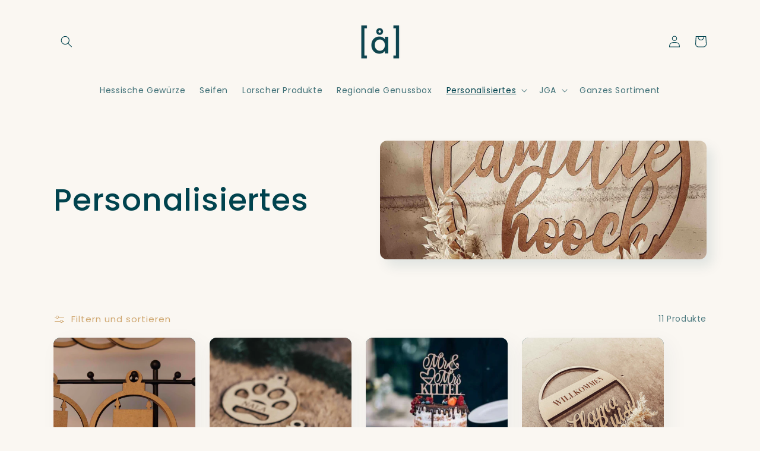

--- FILE ---
content_type: text/html; charset=utf-8
request_url: https://anneschd.shop/collections/personalisiertes
body_size: 28504
content:
<!doctype html>
<html class="no-js" lang="de">
  <head>
    <meta charset="utf-8">
    <meta http-equiv="X-UA-Compatible" content="IE=edge">
    <meta name="viewport" content="width=device-width,initial-scale=1">
    <meta name="theme-color" content="">
    <link rel="canonical" href="https://anneschd.shop/collections/personalisiertes">
    <link rel="preconnect" href="https://cdn.shopify.com" crossorigin><link rel="icon" type="image/png" href="//anneschd.shop/cdn/shop/files/anneschd-favicon_a7c53bb1-cd99-46fa-89ab-44c9aaf4c70b.png?crop=center&height=32&v=1647530759&width=32"><link rel="preconnect" href="https://fonts.shopifycdn.com" crossorigin><title>
      Personalisiertes
 &ndash; anneschd</title>

    

    

<meta property="og:site_name" content="anneschd">
<meta property="og:url" content="https://anneschd.shop/collections/personalisiertes">
<meta property="og:title" content="Personalisiertes">
<meta property="og:type" content="website">
<meta property="og:description" content="Hessische Feinkost-Präsentboxen, Streuland Gewürze aus Lorsch, Lorscher Produkte, Lorsa Brasil, regionale Manufaktur-Hundeleckerlis, handgemachte Seifen-Geschenke und mehr"><meta property="og:image" content="http://anneschd.shop/cdn/shop/collections/caketopper-anneschd-shooting01-211007-5.jpg?v=1648139293">
  <meta property="og:image:secure_url" content="https://anneschd.shop/cdn/shop/collections/caketopper-anneschd-shooting01-211007-5.jpg?v=1648139293">
  <meta property="og:image:width" content="3354">
  <meta property="og:image:height" content="4472"><meta name="twitter:card" content="summary_large_image">
<meta name="twitter:title" content="Personalisiertes">
<meta name="twitter:description" content="Hessische Feinkost-Präsentboxen, Streuland Gewürze aus Lorsch, Lorscher Produkte, Lorsa Brasil, regionale Manufaktur-Hundeleckerlis, handgemachte Seifen-Geschenke und mehr">


    <script src="//anneschd.shop/cdn/shop/t/8/assets/global.js?v=135116476141006970691647432274" defer="defer"></script>
    <script>window.performance && window.performance.mark && window.performance.mark('shopify.content_for_header.start');</script><meta name="google-site-verification" content="XxI2Hzw7xCeoktlRhvFZwQ-cDDJRYn-LqRWdOT1g6Ak">
<meta id="shopify-digital-wallet" name="shopify-digital-wallet" content="/50822545568/digital_wallets/dialog">
<meta name="shopify-checkout-api-token" content="2b5548870a1dd5ca419ee5bcbc8a1e86">
<meta id="in-context-paypal-metadata" data-shop-id="50822545568" data-venmo-supported="false" data-environment="production" data-locale="de_DE" data-paypal-v4="true" data-currency="EUR">
<link rel="alternate" type="application/atom+xml" title="Feed" href="/collections/personalisiertes.atom" />
<link rel="alternate" type="application/json+oembed" href="https://anneschd.shop/collections/personalisiertes.oembed">
<script async="async" src="/checkouts/internal/preloads.js?locale=de-DE"></script>
<script id="apple-pay-shop-capabilities" type="application/json">{"shopId":50822545568,"countryCode":"DE","currencyCode":"EUR","merchantCapabilities":["supports3DS"],"merchantId":"gid:\/\/shopify\/Shop\/50822545568","merchantName":"anneschd","requiredBillingContactFields":["postalAddress","email"],"requiredShippingContactFields":["postalAddress","email"],"shippingType":"shipping","supportedNetworks":["visa","maestro","masterCard"],"total":{"type":"pending","label":"anneschd","amount":"1.00"},"shopifyPaymentsEnabled":true,"supportsSubscriptions":true}</script>
<script id="shopify-features" type="application/json">{"accessToken":"2b5548870a1dd5ca419ee5bcbc8a1e86","betas":["rich-media-storefront-analytics"],"domain":"anneschd.shop","predictiveSearch":true,"shopId":50822545568,"locale":"de"}</script>
<script>var Shopify = Shopify || {};
Shopify.shop = "anneschd.myshopify.com";
Shopify.locale = "de";
Shopify.currency = {"active":"EUR","rate":"1.0"};
Shopify.country = "DE";
Shopify.theme = {"name":"Sense","id":131534029057,"schema_name":"Sense","schema_version":"2.0.0","theme_store_id":1356,"role":"main"};
Shopify.theme.handle = "null";
Shopify.theme.style = {"id":null,"handle":null};
Shopify.cdnHost = "anneschd.shop/cdn";
Shopify.routes = Shopify.routes || {};
Shopify.routes.root = "/";</script>
<script type="module">!function(o){(o.Shopify=o.Shopify||{}).modules=!0}(window);</script>
<script>!function(o){function n(){var o=[];function n(){o.push(Array.prototype.slice.apply(arguments))}return n.q=o,n}var t=o.Shopify=o.Shopify||{};t.loadFeatures=n(),t.autoloadFeatures=n()}(window);</script>
<script id="shop-js-analytics" type="application/json">{"pageType":"collection"}</script>
<script defer="defer" async type="module" src="//anneschd.shop/cdn/shopifycloud/shop-js/modules/v2/client.init-shop-cart-sync_e98Ab_XN.de.esm.js"></script>
<script defer="defer" async type="module" src="//anneschd.shop/cdn/shopifycloud/shop-js/modules/v2/chunk.common_Pcw9EP95.esm.js"></script>
<script defer="defer" async type="module" src="//anneschd.shop/cdn/shopifycloud/shop-js/modules/v2/chunk.modal_CzmY4ZhL.esm.js"></script>
<script type="module">
  await import("//anneschd.shop/cdn/shopifycloud/shop-js/modules/v2/client.init-shop-cart-sync_e98Ab_XN.de.esm.js");
await import("//anneschd.shop/cdn/shopifycloud/shop-js/modules/v2/chunk.common_Pcw9EP95.esm.js");
await import("//anneschd.shop/cdn/shopifycloud/shop-js/modules/v2/chunk.modal_CzmY4ZhL.esm.js");

  window.Shopify.SignInWithShop?.initShopCartSync?.({"fedCMEnabled":true,"windoidEnabled":true});

</script>
<script id="__st">var __st={"a":50822545568,"offset":3600,"reqid":"13c639da-21ff-4c0f-9bda-64c103b21235-1769348343","pageurl":"anneschd.shop\/collections\/personalisiertes","u":"4d1d29faec69","p":"collection","rtyp":"collection","rid":284201222304};</script>
<script>window.ShopifyPaypalV4VisibilityTracking = true;</script>
<script id="captcha-bootstrap">!function(){'use strict';const t='contact',e='account',n='new_comment',o=[[t,t],['blogs',n],['comments',n],[t,'customer']],c=[[e,'customer_login'],[e,'guest_login'],[e,'recover_customer_password'],[e,'create_customer']],r=t=>t.map((([t,e])=>`form[action*='/${t}']:not([data-nocaptcha='true']) input[name='form_type'][value='${e}']`)).join(','),a=t=>()=>t?[...document.querySelectorAll(t)].map((t=>t.form)):[];function s(){const t=[...o],e=r(t);return a(e)}const i='password',u='form_key',d=['recaptcha-v3-token','g-recaptcha-response','h-captcha-response',i],f=()=>{try{return window.sessionStorage}catch{return}},m='__shopify_v',_=t=>t.elements[u];function p(t,e,n=!1){try{const o=window.sessionStorage,c=JSON.parse(o.getItem(e)),{data:r}=function(t){const{data:e,action:n}=t;return t[m]||n?{data:e,action:n}:{data:t,action:n}}(c);for(const[e,n]of Object.entries(r))t.elements[e]&&(t.elements[e].value=n);n&&o.removeItem(e)}catch(o){console.error('form repopulation failed',{error:o})}}const l='form_type',E='cptcha';function T(t){t.dataset[E]=!0}const w=window,h=w.document,L='Shopify',v='ce_forms',y='captcha';let A=!1;((t,e)=>{const n=(g='f06e6c50-85a8-45c8-87d0-21a2b65856fe',I='https://cdn.shopify.com/shopifycloud/storefront-forms-hcaptcha/ce_storefront_forms_captcha_hcaptcha.v1.5.2.iife.js',D={infoText:'Durch hCaptcha geschützt',privacyText:'Datenschutz',termsText:'Allgemeine Geschäftsbedingungen'},(t,e,n)=>{const o=w[L][v],c=o.bindForm;if(c)return c(t,g,e,D).then(n);var r;o.q.push([[t,g,e,D],n]),r=I,A||(h.body.append(Object.assign(h.createElement('script'),{id:'captcha-provider',async:!0,src:r})),A=!0)});var g,I,D;w[L]=w[L]||{},w[L][v]=w[L][v]||{},w[L][v].q=[],w[L][y]=w[L][y]||{},w[L][y].protect=function(t,e){n(t,void 0,e),T(t)},Object.freeze(w[L][y]),function(t,e,n,w,h,L){const[v,y,A,g]=function(t,e,n){const i=e?o:[],u=t?c:[],d=[...i,...u],f=r(d),m=r(i),_=r(d.filter((([t,e])=>n.includes(e))));return[a(f),a(m),a(_),s()]}(w,h,L),I=t=>{const e=t.target;return e instanceof HTMLFormElement?e:e&&e.form},D=t=>v().includes(t);t.addEventListener('submit',(t=>{const e=I(t);if(!e)return;const n=D(e)&&!e.dataset.hcaptchaBound&&!e.dataset.recaptchaBound,o=_(e),c=g().includes(e)&&(!o||!o.value);(n||c)&&t.preventDefault(),c&&!n&&(function(t){try{if(!f())return;!function(t){const e=f();if(!e)return;const n=_(t);if(!n)return;const o=n.value;o&&e.removeItem(o)}(t);const e=Array.from(Array(32),(()=>Math.random().toString(36)[2])).join('');!function(t,e){_(t)||t.append(Object.assign(document.createElement('input'),{type:'hidden',name:u})),t.elements[u].value=e}(t,e),function(t,e){const n=f();if(!n)return;const o=[...t.querySelectorAll(`input[type='${i}']`)].map((({name:t})=>t)),c=[...d,...o],r={};for(const[a,s]of new FormData(t).entries())c.includes(a)||(r[a]=s);n.setItem(e,JSON.stringify({[m]:1,action:t.action,data:r}))}(t,e)}catch(e){console.error('failed to persist form',e)}}(e),e.submit())}));const S=(t,e)=>{t&&!t.dataset[E]&&(n(t,e.some((e=>e===t))),T(t))};for(const o of['focusin','change'])t.addEventListener(o,(t=>{const e=I(t);D(e)&&S(e,y())}));const B=e.get('form_key'),M=e.get(l),P=B&&M;t.addEventListener('DOMContentLoaded',(()=>{const t=y();if(P)for(const e of t)e.elements[l].value===M&&p(e,B);[...new Set([...A(),...v().filter((t=>'true'===t.dataset.shopifyCaptcha))])].forEach((e=>S(e,t)))}))}(h,new URLSearchParams(w.location.search),n,t,e,['guest_login'])})(!0,!0)}();</script>
<script integrity="sha256-4kQ18oKyAcykRKYeNunJcIwy7WH5gtpwJnB7kiuLZ1E=" data-source-attribution="shopify.loadfeatures" defer="defer" src="//anneschd.shop/cdn/shopifycloud/storefront/assets/storefront/load_feature-a0a9edcb.js" crossorigin="anonymous"></script>
<script data-source-attribution="shopify.dynamic_checkout.dynamic.init">var Shopify=Shopify||{};Shopify.PaymentButton=Shopify.PaymentButton||{isStorefrontPortableWallets:!0,init:function(){window.Shopify.PaymentButton.init=function(){};var t=document.createElement("script");t.src="https://anneschd.shop/cdn/shopifycloud/portable-wallets/latest/portable-wallets.de.js",t.type="module",document.head.appendChild(t)}};
</script>
<script data-source-attribution="shopify.dynamic_checkout.buyer_consent">
  function portableWalletsHideBuyerConsent(e){var t=document.getElementById("shopify-buyer-consent"),n=document.getElementById("shopify-subscription-policy-button");t&&n&&(t.classList.add("hidden"),t.setAttribute("aria-hidden","true"),n.removeEventListener("click",e))}function portableWalletsShowBuyerConsent(e){var t=document.getElementById("shopify-buyer-consent"),n=document.getElementById("shopify-subscription-policy-button");t&&n&&(t.classList.remove("hidden"),t.removeAttribute("aria-hidden"),n.addEventListener("click",e))}window.Shopify?.PaymentButton&&(window.Shopify.PaymentButton.hideBuyerConsent=portableWalletsHideBuyerConsent,window.Shopify.PaymentButton.showBuyerConsent=portableWalletsShowBuyerConsent);
</script>
<script data-source-attribution="shopify.dynamic_checkout.cart.bootstrap">document.addEventListener("DOMContentLoaded",(function(){function t(){return document.querySelector("shopify-accelerated-checkout-cart, shopify-accelerated-checkout")}if(t())Shopify.PaymentButton.init();else{new MutationObserver((function(e,n){t()&&(Shopify.PaymentButton.init(),n.disconnect())})).observe(document.body,{childList:!0,subtree:!0})}}));
</script>
<link id="shopify-accelerated-checkout-styles" rel="stylesheet" media="screen" href="https://anneschd.shop/cdn/shopifycloud/portable-wallets/latest/accelerated-checkout-backwards-compat.css" crossorigin="anonymous">
<style id="shopify-accelerated-checkout-cart">
        #shopify-buyer-consent {
  margin-top: 1em;
  display: inline-block;
  width: 100%;
}

#shopify-buyer-consent.hidden {
  display: none;
}

#shopify-subscription-policy-button {
  background: none;
  border: none;
  padding: 0;
  text-decoration: underline;
  font-size: inherit;
  cursor: pointer;
}

#shopify-subscription-policy-button::before {
  box-shadow: none;
}

      </style>
<script id="sections-script" data-sections="header,footer" defer="defer" src="//anneschd.shop/cdn/shop/t/8/compiled_assets/scripts.js?v=840"></script>
<script>window.performance && window.performance.mark && window.performance.mark('shopify.content_for_header.end');</script>


    <style data-shopify>
      @font-face {
  font-family: Poppins;
  font-weight: 400;
  font-style: normal;
  font-display: swap;
  src: url("//anneschd.shop/cdn/fonts/poppins/poppins_n4.0ba78fa5af9b0e1a374041b3ceaadf0a43b41362.woff2") format("woff2"),
       url("//anneschd.shop/cdn/fonts/poppins/poppins_n4.214741a72ff2596839fc9760ee7a770386cf16ca.woff") format("woff");
}

      @font-face {
  font-family: Poppins;
  font-weight: 700;
  font-style: normal;
  font-display: swap;
  src: url("//anneschd.shop/cdn/fonts/poppins/poppins_n7.56758dcf284489feb014a026f3727f2f20a54626.woff2") format("woff2"),
       url("//anneschd.shop/cdn/fonts/poppins/poppins_n7.f34f55d9b3d3205d2cd6f64955ff4b36f0cfd8da.woff") format("woff");
}

      @font-face {
  font-family: Poppins;
  font-weight: 400;
  font-style: italic;
  font-display: swap;
  src: url("//anneschd.shop/cdn/fonts/poppins/poppins_i4.846ad1e22474f856bd6b81ba4585a60799a9f5d2.woff2") format("woff2"),
       url("//anneschd.shop/cdn/fonts/poppins/poppins_i4.56b43284e8b52fc64c1fd271f289a39e8477e9ec.woff") format("woff");
}

      @font-face {
  font-family: Poppins;
  font-weight: 700;
  font-style: italic;
  font-display: swap;
  src: url("//anneschd.shop/cdn/fonts/poppins/poppins_i7.42fd71da11e9d101e1e6c7932199f925f9eea42d.woff2") format("woff2"),
       url("//anneschd.shop/cdn/fonts/poppins/poppins_i7.ec8499dbd7616004e21155106d13837fff4cf556.woff") format("woff");
}

      @font-face {
  font-family: Poppins;
  font-weight: 500;
  font-style: normal;
  font-display: swap;
  src: url("//anneschd.shop/cdn/fonts/poppins/poppins_n5.ad5b4b72b59a00358afc706450c864c3c8323842.woff2") format("woff2"),
       url("//anneschd.shop/cdn/fonts/poppins/poppins_n5.33757fdf985af2d24b32fcd84c9a09224d4b2c39.woff") format("woff");
}


      :root {
        --font-body-family: Poppins, sans-serif;
        --font-body-style: normal;
        --font-body-weight: 400;

        --font-heading-family: Poppins, sans-serif;
        --font-heading-style: normal;
        --font-heading-weight: 500;

        --font-body-scale: 1.0;
        --font-heading-scale: 1.3;

        --color-base-text: 0, 67, 78;
        --color-shadow: 0, 67, 78;
        --color-base-background-1: 250, 247, 242;
        --color-base-background-2: 0, 67, 78;
        --color-base-solid-button-labels: 250, 247, 242;
        --color-base-outline-button-labels: 199, 152, 87;
        --color-base-accent-1: 199, 152, 87;
        --color-base-accent-2: 255, 171, 0;
        --payment-terms-background-color: #FAF7F2;

        --gradient-base-background-1: #FAF7F2;
        --gradient-base-background-2: linear-gradient(17deg, rgba(242, 232, 218, 1), rgba(242, 232, 218, 1) 55%, rgba(250, 247, 242, 1) 96%);
        --gradient-base-accent-1: #c79857;
        --gradient-base-accent-2: linear-gradient(320deg, rgba(242, 232, 218, 1) 15%, rgba(229, 153, 58, 1) 100%);

        --media-padding: px;
        --media-border-opacity: 0.1;
        --media-border-width: 0px;
        --media-radius: 12px;
        --media-shadow-opacity: 0.1;
        --media-shadow-horizontal-offset: 10px;
        --media-shadow-vertical-offset: 12px;
        --media-shadow-blur-radius: 20px;

        --page-width: 120rem;
        --page-width-margin: 0rem;

        --card-image-padding: 0.0rem;
        --card-corner-radius: 1.2rem;
        --card-text-alignment: center;
        --card-border-width: 0.0rem;
        --card-border-opacity: 0.1;
        --card-shadow-opacity: 0.05;
        --card-shadow-horizontal-offset: 1.0rem;
        --card-shadow-vertical-offset: 1.0rem;
        --card-shadow-blur-radius: 3.5rem;

        --badge-corner-radius: 2.0rem;

        --popup-border-width: 6px;
        --popup-border-opacity: 0.1;
        --popup-corner-radius: 22px;
        --popup-shadow-opacity: 0.1;
        --popup-shadow-horizontal-offset: 10px;
        --popup-shadow-vertical-offset: 12px;
        --popup-shadow-blur-radius: 20px;

        --drawer-border-width: 1px;
        --drawer-border-opacity: 0.1;
        --drawer-shadow-opacity: 0.0;
        --drawer-shadow-horizontal-offset: 0px;
        --drawer-shadow-vertical-offset: 4px;
        --drawer-shadow-blur-radius: 5px;

        --spacing-sections-desktop: 36px;
        --spacing-sections-mobile: 25px;

        --grid-desktop-vertical-spacing: 24px;
        --grid-desktop-horizontal-spacing: 24px;
        --grid-mobile-vertical-spacing: 12px;
        --grid-mobile-horizontal-spacing: 12px;

        --text-boxes-border-opacity: 0.1;
        --text-boxes-border-width: 0px;
        --text-boxes-radius: 24px;
        --text-boxes-shadow-opacity: 0.0;
        --text-boxes-shadow-horizontal-offset: 10px;
        --text-boxes-shadow-vertical-offset: 12px;
        --text-boxes-shadow-blur-radius: 20px;

        --buttons-radius: 6px;
        --buttons-radius-outset: 7px;
        --buttons-border-width: 1px;
        --buttons-border-opacity: 0.5;
        --buttons-shadow-opacity: 0.0;
        --buttons-shadow-horizontal-offset: -2px;
        --buttons-shadow-vertical-offset: -4px;
        --buttons-shadow-blur-radius: 5px;
        --buttons-border-offset: 0.3px;

        --inputs-radius: 10px;
        --inputs-border-width: 1px;
        --inputs-border-opacity: 0.15;
        --inputs-shadow-opacity: 0.0;
        --inputs-shadow-horizontal-offset: 0px;
        --inputs-margin-offset: 0px;
        --inputs-shadow-vertical-offset: 4px;
        --inputs-shadow-blur-radius: 5px;
        --inputs-radius-outset: 11px;

        --variant-pills-radius: 2px;
        --variant-pills-border-width: 0px;
        --variant-pills-border-opacity: 0.1;
        --variant-pills-shadow-opacity: 0.0;
        --variant-pills-shadow-horizontal-offset: 0px;
        --variant-pills-shadow-vertical-offset: 4px;
        --variant-pills-shadow-blur-radius: 5px;
      }

      *,
      *::before,
      *::after {
        box-sizing: inherit;
      }

      html {
        box-sizing: border-box;
        font-size: calc(var(--font-body-scale) * 62.5%);
        height: 100%;
      }

      body {
        display: grid;
        grid-template-rows: auto auto 1fr auto;
        grid-template-columns: 100%;
        min-height: 100%;
        margin: 0;
        font-size: 1.5rem;
        letter-spacing: 0.06rem;
        line-height: calc(1 + 0.8 / var(--font-body-scale));
        font-family: var(--font-body-family);
        font-style: var(--font-body-style);
        font-weight: var(--font-body-weight);
      }

      @media screen and (min-width: 750px) {
        body {
          font-size: 1.6rem;
        }
      }
    </style>

    <link href="//anneschd.shop/cdn/shop/t/8/assets/base.css?v=144997082486365258741647432290" rel="stylesheet" type="text/css" media="all" />
<link rel="preload" as="font" href="//anneschd.shop/cdn/fonts/poppins/poppins_n4.0ba78fa5af9b0e1a374041b3ceaadf0a43b41362.woff2" type="font/woff2" crossorigin><link rel="preload" as="font" href="//anneschd.shop/cdn/fonts/poppins/poppins_n5.ad5b4b72b59a00358afc706450c864c3c8323842.woff2" type="font/woff2" crossorigin><link rel="stylesheet" href="//anneschd.shop/cdn/shop/t/8/assets/component-predictive-search.css?v=165644661289088488651647432270" media="print" onload="this.media='all'"><script>document.documentElement.className = document.documentElement.className.replace('no-js', 'js');
    if (Shopify.designMode) {
      document.documentElement.classList.add('shopify-design-mode');
    }
    </script>
  <!-- BEGIN app block: shopify://apps/textbox-by-textify/blocks/app-embed/b5626f69-87af-4a23-ada4-1674452f85d0 --><script>console.log("Textify v1.06")</script>


<script>
  const primaryScript = document.createElement('script');
  primaryScript.src = "https://textify-cdn.com/textbox.js";
  primaryScript.defer = true;

  primaryScript.onerror = function () {
    const fallbackScript = document.createElement('script');
    fallbackScript.src = "https://cdn.shopify.com/s/files/1/0817/9846/3789/files/textbox.js";
    fallbackScript.defer = true;
    document.head.appendChild(fallbackScript);
  };
  document.head.appendChild(primaryScript);
</script>

<!-- END app block --><link href="https://monorail-edge.shopifysvc.com" rel="dns-prefetch">
<script>(function(){if ("sendBeacon" in navigator && "performance" in window) {try {var session_token_from_headers = performance.getEntriesByType('navigation')[0].serverTiming.find(x => x.name == '_s').description;} catch {var session_token_from_headers = undefined;}var session_cookie_matches = document.cookie.match(/_shopify_s=([^;]*)/);var session_token_from_cookie = session_cookie_matches && session_cookie_matches.length === 2 ? session_cookie_matches[1] : "";var session_token = session_token_from_headers || session_token_from_cookie || "";function handle_abandonment_event(e) {var entries = performance.getEntries().filter(function(entry) {return /monorail-edge.shopifysvc.com/.test(entry.name);});if (!window.abandonment_tracked && entries.length === 0) {window.abandonment_tracked = true;var currentMs = Date.now();var navigation_start = performance.timing.navigationStart;var payload = {shop_id: 50822545568,url: window.location.href,navigation_start,duration: currentMs - navigation_start,session_token,page_type: "collection"};window.navigator.sendBeacon("https://monorail-edge.shopifysvc.com/v1/produce", JSON.stringify({schema_id: "online_store_buyer_site_abandonment/1.1",payload: payload,metadata: {event_created_at_ms: currentMs,event_sent_at_ms: currentMs}}));}}window.addEventListener('pagehide', handle_abandonment_event);}}());</script>
<script id="web-pixels-manager-setup">(function e(e,d,r,n,o){if(void 0===o&&(o={}),!Boolean(null===(a=null===(i=window.Shopify)||void 0===i?void 0:i.analytics)||void 0===a?void 0:a.replayQueue)){var i,a;window.Shopify=window.Shopify||{};var t=window.Shopify;t.analytics=t.analytics||{};var s=t.analytics;s.replayQueue=[],s.publish=function(e,d,r){return s.replayQueue.push([e,d,r]),!0};try{self.performance.mark("wpm:start")}catch(e){}var l=function(){var e={modern:/Edge?\/(1{2}[4-9]|1[2-9]\d|[2-9]\d{2}|\d{4,})\.\d+(\.\d+|)|Firefox\/(1{2}[4-9]|1[2-9]\d|[2-9]\d{2}|\d{4,})\.\d+(\.\d+|)|Chrom(ium|e)\/(9{2}|\d{3,})\.\d+(\.\d+|)|(Maci|X1{2}).+ Version\/(15\.\d+|(1[6-9]|[2-9]\d|\d{3,})\.\d+)([,.]\d+|)( \(\w+\)|)( Mobile\/\w+|) Safari\/|Chrome.+OPR\/(9{2}|\d{3,})\.\d+\.\d+|(CPU[ +]OS|iPhone[ +]OS|CPU[ +]iPhone|CPU IPhone OS|CPU iPad OS)[ +]+(15[._]\d+|(1[6-9]|[2-9]\d|\d{3,})[._]\d+)([._]\d+|)|Android:?[ /-](13[3-9]|1[4-9]\d|[2-9]\d{2}|\d{4,})(\.\d+|)(\.\d+|)|Android.+Firefox\/(13[5-9]|1[4-9]\d|[2-9]\d{2}|\d{4,})\.\d+(\.\d+|)|Android.+Chrom(ium|e)\/(13[3-9]|1[4-9]\d|[2-9]\d{2}|\d{4,})\.\d+(\.\d+|)|SamsungBrowser\/([2-9]\d|\d{3,})\.\d+/,legacy:/Edge?\/(1[6-9]|[2-9]\d|\d{3,})\.\d+(\.\d+|)|Firefox\/(5[4-9]|[6-9]\d|\d{3,})\.\d+(\.\d+|)|Chrom(ium|e)\/(5[1-9]|[6-9]\d|\d{3,})\.\d+(\.\d+|)([\d.]+$|.*Safari\/(?![\d.]+ Edge\/[\d.]+$))|(Maci|X1{2}).+ Version\/(10\.\d+|(1[1-9]|[2-9]\d|\d{3,})\.\d+)([,.]\d+|)( \(\w+\)|)( Mobile\/\w+|) Safari\/|Chrome.+OPR\/(3[89]|[4-9]\d|\d{3,})\.\d+\.\d+|(CPU[ +]OS|iPhone[ +]OS|CPU[ +]iPhone|CPU IPhone OS|CPU iPad OS)[ +]+(10[._]\d+|(1[1-9]|[2-9]\d|\d{3,})[._]\d+)([._]\d+|)|Android:?[ /-](13[3-9]|1[4-9]\d|[2-9]\d{2}|\d{4,})(\.\d+|)(\.\d+|)|Mobile Safari.+OPR\/([89]\d|\d{3,})\.\d+\.\d+|Android.+Firefox\/(13[5-9]|1[4-9]\d|[2-9]\d{2}|\d{4,})\.\d+(\.\d+|)|Android.+Chrom(ium|e)\/(13[3-9]|1[4-9]\d|[2-9]\d{2}|\d{4,})\.\d+(\.\d+|)|Android.+(UC? ?Browser|UCWEB|U3)[ /]?(15\.([5-9]|\d{2,})|(1[6-9]|[2-9]\d|\d{3,})\.\d+)\.\d+|SamsungBrowser\/(5\.\d+|([6-9]|\d{2,})\.\d+)|Android.+MQ{2}Browser\/(14(\.(9|\d{2,})|)|(1[5-9]|[2-9]\d|\d{3,})(\.\d+|))(\.\d+|)|K[Aa][Ii]OS\/(3\.\d+|([4-9]|\d{2,})\.\d+)(\.\d+|)/},d=e.modern,r=e.legacy,n=navigator.userAgent;return n.match(d)?"modern":n.match(r)?"legacy":"unknown"}(),u="modern"===l?"modern":"legacy",c=(null!=n?n:{modern:"",legacy:""})[u],f=function(e){return[e.baseUrl,"/wpm","/b",e.hashVersion,"modern"===e.buildTarget?"m":"l",".js"].join("")}({baseUrl:d,hashVersion:r,buildTarget:u}),m=function(e){var d=e.version,r=e.bundleTarget,n=e.surface,o=e.pageUrl,i=e.monorailEndpoint;return{emit:function(e){var a=e.status,t=e.errorMsg,s=(new Date).getTime(),l=JSON.stringify({metadata:{event_sent_at_ms:s},events:[{schema_id:"web_pixels_manager_load/3.1",payload:{version:d,bundle_target:r,page_url:o,status:a,surface:n,error_msg:t},metadata:{event_created_at_ms:s}}]});if(!i)return console&&console.warn&&console.warn("[Web Pixels Manager] No Monorail endpoint provided, skipping logging."),!1;try{return self.navigator.sendBeacon.bind(self.navigator)(i,l)}catch(e){}var u=new XMLHttpRequest;try{return u.open("POST",i,!0),u.setRequestHeader("Content-Type","text/plain"),u.send(l),!0}catch(e){return console&&console.warn&&console.warn("[Web Pixels Manager] Got an unhandled error while logging to Monorail."),!1}}}}({version:r,bundleTarget:l,surface:e.surface,pageUrl:self.location.href,monorailEndpoint:e.monorailEndpoint});try{o.browserTarget=l,function(e){var d=e.src,r=e.async,n=void 0===r||r,o=e.onload,i=e.onerror,a=e.sri,t=e.scriptDataAttributes,s=void 0===t?{}:t,l=document.createElement("script"),u=document.querySelector("head"),c=document.querySelector("body");if(l.async=n,l.src=d,a&&(l.integrity=a,l.crossOrigin="anonymous"),s)for(var f in s)if(Object.prototype.hasOwnProperty.call(s,f))try{l.dataset[f]=s[f]}catch(e){}if(o&&l.addEventListener("load",o),i&&l.addEventListener("error",i),u)u.appendChild(l);else{if(!c)throw new Error("Did not find a head or body element to append the script");c.appendChild(l)}}({src:f,async:!0,onload:function(){if(!function(){var e,d;return Boolean(null===(d=null===(e=window.Shopify)||void 0===e?void 0:e.analytics)||void 0===d?void 0:d.initialized)}()){var d=window.webPixelsManager.init(e)||void 0;if(d){var r=window.Shopify.analytics;r.replayQueue.forEach((function(e){var r=e[0],n=e[1],o=e[2];d.publishCustomEvent(r,n,o)})),r.replayQueue=[],r.publish=d.publishCustomEvent,r.visitor=d.visitor,r.initialized=!0}}},onerror:function(){return m.emit({status:"failed",errorMsg:"".concat(f," has failed to load")})},sri:function(e){var d=/^sha384-[A-Za-z0-9+/=]+$/;return"string"==typeof e&&d.test(e)}(c)?c:"",scriptDataAttributes:o}),m.emit({status:"loading"})}catch(e){m.emit({status:"failed",errorMsg:(null==e?void 0:e.message)||"Unknown error"})}}})({shopId: 50822545568,storefrontBaseUrl: "https://anneschd.shop",extensionsBaseUrl: "https://extensions.shopifycdn.com/cdn/shopifycloud/web-pixels-manager",monorailEndpoint: "https://monorail-edge.shopifysvc.com/unstable/produce_batch",surface: "storefront-renderer",enabledBetaFlags: ["2dca8a86"],webPixelsConfigList: [{"id":"1012695308","configuration":"{\"config\":\"{\\\"pixel_id\\\":\\\"GT-MQX8M8M\\\",\\\"target_country\\\":\\\"DE\\\",\\\"gtag_events\\\":[{\\\"type\\\":\\\"purchase\\\",\\\"action_label\\\":\\\"MC-3BG0JYQ9LZ\\\"},{\\\"type\\\":\\\"page_view\\\",\\\"action_label\\\":\\\"MC-3BG0JYQ9LZ\\\"},{\\\"type\\\":\\\"view_item\\\",\\\"action_label\\\":\\\"MC-3BG0JYQ9LZ\\\"}],\\\"enable_monitoring_mode\\\":false}\"}","eventPayloadVersion":"v1","runtimeContext":"OPEN","scriptVersion":"b2a88bafab3e21179ed38636efcd8a93","type":"APP","apiClientId":1780363,"privacyPurposes":[],"dataSharingAdjustments":{"protectedCustomerApprovalScopes":["read_customer_address","read_customer_email","read_customer_name","read_customer_personal_data","read_customer_phone"]}},{"id":"267288844","configuration":"{\"pixel_id\":\"469253341165909\",\"pixel_type\":\"facebook_pixel\",\"metaapp_system_user_token\":\"-\"}","eventPayloadVersion":"v1","runtimeContext":"OPEN","scriptVersion":"ca16bc87fe92b6042fbaa3acc2fbdaa6","type":"APP","apiClientId":2329312,"privacyPurposes":["ANALYTICS","MARKETING","SALE_OF_DATA"],"dataSharingAdjustments":{"protectedCustomerApprovalScopes":["read_customer_address","read_customer_email","read_customer_name","read_customer_personal_data","read_customer_phone"]}},{"id":"132841740","configuration":"{\"tagID\":\"2612644554692\"}","eventPayloadVersion":"v1","runtimeContext":"STRICT","scriptVersion":"18031546ee651571ed29edbe71a3550b","type":"APP","apiClientId":3009811,"privacyPurposes":["ANALYTICS","MARKETING","SALE_OF_DATA"],"dataSharingAdjustments":{"protectedCustomerApprovalScopes":["read_customer_address","read_customer_email","read_customer_name","read_customer_personal_data","read_customer_phone"]}},{"id":"shopify-app-pixel","configuration":"{}","eventPayloadVersion":"v1","runtimeContext":"STRICT","scriptVersion":"0450","apiClientId":"shopify-pixel","type":"APP","privacyPurposes":["ANALYTICS","MARKETING"]},{"id":"shopify-custom-pixel","eventPayloadVersion":"v1","runtimeContext":"LAX","scriptVersion":"0450","apiClientId":"shopify-pixel","type":"CUSTOM","privacyPurposes":["ANALYTICS","MARKETING"]}],isMerchantRequest: false,initData: {"shop":{"name":"anneschd","paymentSettings":{"currencyCode":"EUR"},"myshopifyDomain":"anneschd.myshopify.com","countryCode":"DE","storefrontUrl":"https:\/\/anneschd.shop"},"customer":null,"cart":null,"checkout":null,"productVariants":[],"purchasingCompany":null},},"https://anneschd.shop/cdn","fcfee988w5aeb613cpc8e4bc33m6693e112",{"modern":"","legacy":""},{"shopId":"50822545568","storefrontBaseUrl":"https:\/\/anneschd.shop","extensionBaseUrl":"https:\/\/extensions.shopifycdn.com\/cdn\/shopifycloud\/web-pixels-manager","surface":"storefront-renderer","enabledBetaFlags":"[\"2dca8a86\"]","isMerchantRequest":"false","hashVersion":"fcfee988w5aeb613cpc8e4bc33m6693e112","publish":"custom","events":"[[\"page_viewed\",{}],[\"collection_viewed\",{\"collection\":{\"id\":\"284201222304\",\"title\":\"Personalisiertes\",\"productVariants\":[{\"price\":{\"amount\":6.9,\"currencyCode\":\"EUR\"},\"product\":{\"title\":\"Holz-Anhänger Königshalle Kloster Lorsch\",\"vendor\":\"anneschd\",\"id\":\"7067729592480\",\"untranslatedTitle\":\"Holz-Anhänger Königshalle Kloster Lorsch\",\"url\":\"\/products\/holzring-konigshalle\",\"type\":\"\"},\"id\":\"41156683333792\",\"image\":{\"src\":\"\/\/anneschd.shop\/cdn\/shop\/products\/Bildschirmfoto2021-11-03um12.03.44.png?v=1635937444\"},\"sku\":\"HvKLOSTER\",\"title\":\"Default Title\",\"untranslatedTitle\":\"Default Title\"},{\"price\":{\"amount\":9.99,\"currencyCode\":\"EUR\"},\"product\":{\"title\":\"Personalisierter Pfoten-Holzanhänger für Hund, Katze, Haustier\",\"vendor\":\"anneschd\",\"id\":\"7353108234497\",\"untranslatedTitle\":\"Personalisierter Pfoten-Holzanhänger für Hund, Katze, Haustier\",\"url\":\"\/products\/personalisierter-hunde-christbaumanhanger-aus-holz\",\"type\":\"\"},\"id\":\"41962565009665\",\"image\":{\"src\":\"\/\/anneschd.shop\/cdn\/shop\/products\/trockenblumen-collection-hundechristbaumanhaenger2021-18.jpg?v=1635510712\"},\"sku\":\"HvPFOTE\",\"title\":\"Default Title\",\"untranslatedTitle\":\"Default Title\"},{\"price\":{\"amount\":26.9,\"currencyCode\":\"EUR\"},\"product\":{\"title\":\"Personalisierter Hochzeitstorte-Caketopper, Mrs and Mr mit Datum\",\"vendor\":\"anneschd\",\"id\":\"7054391083168\",\"untranslatedTitle\":\"Personalisierter Hochzeitstorte-Caketopper, Mrs and Mr mit Datum\",\"url\":\"\/products\/personalisierter-hochzeitstorte-caketopper-mrs-and-mr\",\"type\":\"\"},\"id\":\"41126360023200\",\"image\":{\"src\":\"\/\/anneschd.shop\/cdn\/shop\/products\/9ED8BB15-E989-4113-8CC5-68D5CA6826EA.jpg?v=1633599006\"},\"sku\":\"CTmMRSMRKITTEL\",\"title\":\"Default Title\",\"untranslatedTitle\":\"Default Title\"},{\"price\":{\"amount\":39.9,\"currencyCode\":\"EUR\"},\"product\":{\"title\":\"Personalisierter Familien-Holzkranz mit Trockenblumen\",\"vendor\":\"anneschd\",\"id\":\"7054789017760\",\"untranslatedTitle\":\"Personalisierter Familien-Holzkranz mit Trockenblumen\",\"url\":\"\/products\/personalisierter-familien-holzkranz-mit-trockenblumen\",\"type\":\"\"},\"id\":\"42185664987393\",\"image\":{\"src\":\"\/\/anneschd.shop\/cdn\/shop\/products\/caketopper-anneschd-shooting01-211007-6.jpg?v=1633600310\"},\"sku\":\"CTmWILLKOMMENBLUMEN-1\",\"title\":\"mit Trockenblumen\",\"untranslatedTitle\":\"mit Trockenblumen\"},{\"price\":{\"amount\":26.9,\"currencyCode\":\"EUR\"},\"product\":{\"title\":\"Personalisierter Hexagon.Caketopper Hochzeitstorte\",\"vendor\":\"anneschd\",\"id\":\"7592739471617\",\"untranslatedTitle\":\"Personalisierter Hexagon.Caketopper Hochzeitstorte\",\"url\":\"\/products\/personalisierter-hexagon-caketopper-hochzeitstorte\",\"type\":\"\"},\"id\":\"42513712742657\",\"image\":{\"src\":\"\/\/anneschd.shop\/cdn\/shop\/products\/IMG_5483.jpg?v=1645547362\"},\"sku\":\"CTmHexagonWedding\",\"title\":\"Default Title\",\"untranslatedTitle\":\"Default Title\"},{\"price\":{\"amount\":32.0,\"currencyCode\":\"EUR\"},\"product\":{\"title\":\"Personalisiertes Familien-Holzschild, Holzkranz 25cm\",\"vendor\":\"anneschd\",\"id\":\"6839876550816\",\"untranslatedTitle\":\"Personalisiertes Familien-Holzschild, Holzkranz 25cm\",\"url\":\"\/products\/personalisiertes-familien-holzschild-holzkranz-25cm\",\"type\":\"Deko\"},\"id\":\"40466677989536\",\"image\":{\"src\":\"\/\/anneschd.shop\/cdn\/shop\/products\/personalisiertes-holzring-familien-tuerschild-holzreif-anneschd03.jpg?v=1626964208\"},\"sku\":\"ACpHOLZKRANZ25cm\",\"title\":\"Default Title\",\"untranslatedTitle\":\"Default Title\"},{\"price\":{\"amount\":16.5,\"currencyCode\":\"EUR\"},\"product\":{\"title\":\"Personalisierter Namens-Caketopper\",\"vendor\":\"anneschd\",\"id\":\"7053840679072\",\"untranslatedTitle\":\"Personalisierter Namens-Caketopper\",\"url\":\"\/products\/personalisierter-namens-caketopper\",\"type\":\"\"},\"id\":\"41124989730976\",\"image\":{\"src\":\"\/\/anneschd.shop\/cdn\/shop\/products\/caketopper-anneschd-shooting01-211006-10.jpg?v=1633595407\"},\"sku\":\"CTmJOSHUA\",\"title\":\"Default Title\",\"untranslatedTitle\":\"Default Title\"},{\"price\":{\"amount\":19.9,\"currencyCode\":\"EUR\"},\"product\":{\"title\":\"Personalisierter Caketopper, Kommunion Kranz mit Fisch\",\"vendor\":\"anneschd\",\"id\":\"7054659158176\",\"untranslatedTitle\":\"Personalisierter Caketopper, Kommunion Kranz mit Fisch\",\"url\":\"\/products\/personalisierter-caketopper-kommunion-kranz-mit-fisch\",\"type\":\"\"},\"id\":\"41126837813408\",\"image\":{\"src\":\"\/\/anneschd.shop\/cdn\/shop\/products\/caketopper-anneschd-shooting01-211007-8.jpg?v=1633599686\"},\"sku\":\"CTmKOMMUNIONJOHANNA\",\"title\":\"Default Title\",\"untranslatedTitle\":\"Default Title\"},{\"price\":{\"amount\":19.9,\"currencyCode\":\"EUR\"},\"product\":{\"title\":\"Personalisierter Caketopper, Happy Birthday\",\"vendor\":\"anneschd\",\"id\":\"7053795426464\",\"untranslatedTitle\":\"Personalisierter Caketopper, Happy Birthday\",\"url\":\"\/products\/personalisierter-caketopper-happy-birthday\",\"type\":\"\"},\"id\":\"41124897685664\",\"image\":{\"src\":\"\/\/anneschd.shop\/cdn\/shop\/products\/caketopper-anneschd-shooting01-211006-4.jpg?v=1633595187\"},\"sku\":\"CTmLARS18\",\"title\":\"Default Title\",\"untranslatedTitle\":\"Default Title\"},{\"price\":{\"amount\":16.9,\"currencyCode\":\"EUR\"},\"product\":{\"title\":\"Personalisierter Ballerina-Tänzerin-Caketopper\",\"vendor\":\"anneschd\",\"id\":\"7592733671681\",\"untranslatedTitle\":\"Personalisierter Ballerina-Tänzerin-Caketopper\",\"url\":\"\/products\/personalisierter-ballerina-tanzerin-caketopper\",\"type\":\"\"},\"id\":\"42513677648129\",\"image\":{\"src\":\"\/\/anneschd.shop\/cdn\/shop\/products\/il_1588xN.3504739319_4429.webp?v=1645547052\"},\"sku\":\"CTmBALLERINA\",\"title\":\"Default Title\",\"untranslatedTitle\":\"Default Title\"},{\"price\":{\"amount\":24.9,\"currencyCode\":\"EUR\"},\"product\":{\"title\":\"Schöner Oster-Holztürkranz mit floralem Motiv \\\"Frohe Ostern\\\"\",\"vendor\":\"anneschd\",\"id\":\"7592749957377\",\"untranslatedTitle\":\"Schöner Oster-Holztürkranz mit floralem Motiv \\\"Frohe Ostern\\\"\",\"url\":\"\/products\/schoner-oster-holzturkranz-mit-floralem-motiv-frohe-ostern\",\"type\":\"\"},\"id\":\"42513772937473\",\"image\":{\"src\":\"\/\/anneschd.shop\/cdn\/shop\/products\/oster-froheostern-holzkranz-tuerdeko.jpg?v=1645548132\"},\"sku\":\"\",\"title\":\"Default Title\",\"untranslatedTitle\":\"Default Title\"}]}}]]"});</script><script>
  window.ShopifyAnalytics = window.ShopifyAnalytics || {};
  window.ShopifyAnalytics.meta = window.ShopifyAnalytics.meta || {};
  window.ShopifyAnalytics.meta.currency = 'EUR';
  var meta = {"products":[{"id":7067729592480,"gid":"gid:\/\/shopify\/Product\/7067729592480","vendor":"anneschd","type":"","handle":"holzring-konigshalle","variants":[{"id":41156683333792,"price":690,"name":"Holz-Anhänger Königshalle Kloster Lorsch","public_title":null,"sku":"HvKLOSTER"}],"remote":false},{"id":7353108234497,"gid":"gid:\/\/shopify\/Product\/7353108234497","vendor":"anneschd","type":"","handle":"personalisierter-hunde-christbaumanhanger-aus-holz","variants":[{"id":41962565009665,"price":999,"name":"Personalisierter Pfoten-Holzanhänger für Hund, Katze, Haustier","public_title":null,"sku":"HvPFOTE"}],"remote":false},{"id":7054391083168,"gid":"gid:\/\/shopify\/Product\/7054391083168","vendor":"anneschd","type":"","handle":"personalisierter-hochzeitstorte-caketopper-mrs-and-mr","variants":[{"id":41126360023200,"price":2690,"name":"Personalisierter Hochzeitstorte-Caketopper, Mrs and Mr mit Datum","public_title":null,"sku":"CTmMRSMRKITTEL"}],"remote":false},{"id":7054789017760,"gid":"gid:\/\/shopify\/Product\/7054789017760","vendor":"anneschd","type":"","handle":"personalisierter-familien-holzkranz-mit-trockenblumen","variants":[{"id":42185664987393,"price":3990,"name":"Personalisierter Familien-Holzkranz mit Trockenblumen - mit Trockenblumen","public_title":"mit Trockenblumen","sku":"CTmWILLKOMMENBLUMEN-1"},{"id":42185665020161,"price":3200,"name":"Personalisierter Familien-Holzkranz mit Trockenblumen - ohne Trockenblumen-Deko","public_title":"ohne Trockenblumen-Deko","sku":"CTmWILLKOMMEN"}],"remote":false},{"id":7592739471617,"gid":"gid:\/\/shopify\/Product\/7592739471617","vendor":"anneschd","type":"","handle":"personalisierter-hexagon-caketopper-hochzeitstorte","variants":[{"id":42513712742657,"price":2690,"name":"Personalisierter Hexagon.Caketopper Hochzeitstorte","public_title":null,"sku":"CTmHexagonWedding"}],"remote":false},{"id":6839876550816,"gid":"gid:\/\/shopify\/Product\/6839876550816","vendor":"anneschd","type":"Deko","handle":"personalisiertes-familien-holzschild-holzkranz-25cm","variants":[{"id":40466677989536,"price":3200,"name":"Personalisiertes Familien-Holzschild, Holzkranz 25cm","public_title":null,"sku":"ACpHOLZKRANZ25cm"}],"remote":false},{"id":7053840679072,"gid":"gid:\/\/shopify\/Product\/7053840679072","vendor":"anneschd","type":"","handle":"personalisierter-namens-caketopper","variants":[{"id":41124989730976,"price":1650,"name":"Personalisierter Namens-Caketopper","public_title":null,"sku":"CTmJOSHUA"}],"remote":false},{"id":7054659158176,"gid":"gid:\/\/shopify\/Product\/7054659158176","vendor":"anneschd","type":"","handle":"personalisierter-caketopper-kommunion-kranz-mit-fisch","variants":[{"id":41126837813408,"price":1990,"name":"Personalisierter Caketopper, Kommunion Kranz mit Fisch","public_title":null,"sku":"CTmKOMMUNIONJOHANNA"}],"remote":false},{"id":7053795426464,"gid":"gid:\/\/shopify\/Product\/7053795426464","vendor":"anneschd","type":"","handle":"personalisierter-caketopper-happy-birthday","variants":[{"id":41124897685664,"price":1990,"name":"Personalisierter Caketopper, Happy Birthday","public_title":null,"sku":"CTmLARS18"}],"remote":false},{"id":7592733671681,"gid":"gid:\/\/shopify\/Product\/7592733671681","vendor":"anneschd","type":"","handle":"personalisierter-ballerina-tanzerin-caketopper","variants":[{"id":42513677648129,"price":1690,"name":"Personalisierter Ballerina-Tänzerin-Caketopper","public_title":null,"sku":"CTmBALLERINA"}],"remote":false},{"id":7592749957377,"gid":"gid:\/\/shopify\/Product\/7592749957377","vendor":"anneschd","type":"","handle":"schoner-oster-holzturkranz-mit-floralem-motiv-frohe-ostern","variants":[{"id":42513772937473,"price":2490,"name":"Schöner Oster-Holztürkranz mit floralem Motiv \"Frohe Ostern\"","public_title":null,"sku":""}],"remote":false}],"page":{"pageType":"collection","resourceType":"collection","resourceId":284201222304,"requestId":"13c639da-21ff-4c0f-9bda-64c103b21235-1769348343"}};
  for (var attr in meta) {
    window.ShopifyAnalytics.meta[attr] = meta[attr];
  }
</script>
<script class="analytics">
  (function () {
    var customDocumentWrite = function(content) {
      var jquery = null;

      if (window.jQuery) {
        jquery = window.jQuery;
      } else if (window.Checkout && window.Checkout.$) {
        jquery = window.Checkout.$;
      }

      if (jquery) {
        jquery('body').append(content);
      }
    };

    var hasLoggedConversion = function(token) {
      if (token) {
        return document.cookie.indexOf('loggedConversion=' + token) !== -1;
      }
      return false;
    }

    var setCookieIfConversion = function(token) {
      if (token) {
        var twoMonthsFromNow = new Date(Date.now());
        twoMonthsFromNow.setMonth(twoMonthsFromNow.getMonth() + 2);

        document.cookie = 'loggedConversion=' + token + '; expires=' + twoMonthsFromNow;
      }
    }

    var trekkie = window.ShopifyAnalytics.lib = window.trekkie = window.trekkie || [];
    if (trekkie.integrations) {
      return;
    }
    trekkie.methods = [
      'identify',
      'page',
      'ready',
      'track',
      'trackForm',
      'trackLink'
    ];
    trekkie.factory = function(method) {
      return function() {
        var args = Array.prototype.slice.call(arguments);
        args.unshift(method);
        trekkie.push(args);
        return trekkie;
      };
    };
    for (var i = 0; i < trekkie.methods.length; i++) {
      var key = trekkie.methods[i];
      trekkie[key] = trekkie.factory(key);
    }
    trekkie.load = function(config) {
      trekkie.config = config || {};
      trekkie.config.initialDocumentCookie = document.cookie;
      var first = document.getElementsByTagName('script')[0];
      var script = document.createElement('script');
      script.type = 'text/javascript';
      script.onerror = function(e) {
        var scriptFallback = document.createElement('script');
        scriptFallback.type = 'text/javascript';
        scriptFallback.onerror = function(error) {
                var Monorail = {
      produce: function produce(monorailDomain, schemaId, payload) {
        var currentMs = new Date().getTime();
        var event = {
          schema_id: schemaId,
          payload: payload,
          metadata: {
            event_created_at_ms: currentMs,
            event_sent_at_ms: currentMs
          }
        };
        return Monorail.sendRequest("https://" + monorailDomain + "/v1/produce", JSON.stringify(event));
      },
      sendRequest: function sendRequest(endpointUrl, payload) {
        // Try the sendBeacon API
        if (window && window.navigator && typeof window.navigator.sendBeacon === 'function' && typeof window.Blob === 'function' && !Monorail.isIos12()) {
          var blobData = new window.Blob([payload], {
            type: 'text/plain'
          });

          if (window.navigator.sendBeacon(endpointUrl, blobData)) {
            return true;
          } // sendBeacon was not successful

        } // XHR beacon

        var xhr = new XMLHttpRequest();

        try {
          xhr.open('POST', endpointUrl);
          xhr.setRequestHeader('Content-Type', 'text/plain');
          xhr.send(payload);
        } catch (e) {
          console.log(e);
        }

        return false;
      },
      isIos12: function isIos12() {
        return window.navigator.userAgent.lastIndexOf('iPhone; CPU iPhone OS 12_') !== -1 || window.navigator.userAgent.lastIndexOf('iPad; CPU OS 12_') !== -1;
      }
    };
    Monorail.produce('monorail-edge.shopifysvc.com',
      'trekkie_storefront_load_errors/1.1',
      {shop_id: 50822545568,
      theme_id: 131534029057,
      app_name: "storefront",
      context_url: window.location.href,
      source_url: "//anneschd.shop/cdn/s/trekkie.storefront.8d95595f799fbf7e1d32231b9a28fd43b70c67d3.min.js"});

        };
        scriptFallback.async = true;
        scriptFallback.src = '//anneschd.shop/cdn/s/trekkie.storefront.8d95595f799fbf7e1d32231b9a28fd43b70c67d3.min.js';
        first.parentNode.insertBefore(scriptFallback, first);
      };
      script.async = true;
      script.src = '//anneschd.shop/cdn/s/trekkie.storefront.8d95595f799fbf7e1d32231b9a28fd43b70c67d3.min.js';
      first.parentNode.insertBefore(script, first);
    };
    trekkie.load(
      {"Trekkie":{"appName":"storefront","development":false,"defaultAttributes":{"shopId":50822545568,"isMerchantRequest":null,"themeId":131534029057,"themeCityHash":"18060597747173619357","contentLanguage":"de","currency":"EUR","eventMetadataId":"1824f108-b4df-430d-8aeb-5c7bb0b4b11b"},"isServerSideCookieWritingEnabled":true,"monorailRegion":"shop_domain","enabledBetaFlags":["65f19447"]},"Session Attribution":{},"S2S":{"facebookCapiEnabled":true,"source":"trekkie-storefront-renderer","apiClientId":580111}}
    );

    var loaded = false;
    trekkie.ready(function() {
      if (loaded) return;
      loaded = true;

      window.ShopifyAnalytics.lib = window.trekkie;

      var originalDocumentWrite = document.write;
      document.write = customDocumentWrite;
      try { window.ShopifyAnalytics.merchantGoogleAnalytics.call(this); } catch(error) {};
      document.write = originalDocumentWrite;

      window.ShopifyAnalytics.lib.page(null,{"pageType":"collection","resourceType":"collection","resourceId":284201222304,"requestId":"13c639da-21ff-4c0f-9bda-64c103b21235-1769348343","shopifyEmitted":true});

      var match = window.location.pathname.match(/checkouts\/(.+)\/(thank_you|post_purchase)/)
      var token = match? match[1]: undefined;
      if (!hasLoggedConversion(token)) {
        setCookieIfConversion(token);
        window.ShopifyAnalytics.lib.track("Viewed Product Category",{"currency":"EUR","category":"Collection: personalisiertes","collectionName":"personalisiertes","collectionId":284201222304,"nonInteraction":true},undefined,undefined,{"shopifyEmitted":true});
      }
    });


        var eventsListenerScript = document.createElement('script');
        eventsListenerScript.async = true;
        eventsListenerScript.src = "//anneschd.shop/cdn/shopifycloud/storefront/assets/shop_events_listener-3da45d37.js";
        document.getElementsByTagName('head')[0].appendChild(eventsListenerScript);

})();</script>
<script
  defer
  src="https://anneschd.shop/cdn/shopifycloud/perf-kit/shopify-perf-kit-3.0.4.min.js"
  data-application="storefront-renderer"
  data-shop-id="50822545568"
  data-render-region="gcp-us-east1"
  data-page-type="collection"
  data-theme-instance-id="131534029057"
  data-theme-name="Sense"
  data-theme-version="2.0.0"
  data-monorail-region="shop_domain"
  data-resource-timing-sampling-rate="10"
  data-shs="true"
  data-shs-beacon="true"
  data-shs-export-with-fetch="true"
  data-shs-logs-sample-rate="1"
  data-shs-beacon-endpoint="https://anneschd.shop/api/collect"
></script>
</head>

  <body class="gradient">
    <a class="skip-to-content-link button visually-hidden" href="#MainContent">
      Direkt zum Inhalt
    </a>

    <div id="shopify-section-announcement-bar" class="shopify-section"><div class="announcement-bar color-inverse gradient" role="region" aria-label="Ankündigung" ></div>
</div>
    <div id="shopify-section-header" class="shopify-section section-header"><link rel="stylesheet" href="//anneschd.shop/cdn/shop/t/8/assets/component-list-menu.css?v=129267058877082496571647432278" media="print" onload="this.media='all'">
<link rel="stylesheet" href="//anneschd.shop/cdn/shop/t/8/assets/component-search.css?v=96455689198851321781647432264" media="print" onload="this.media='all'">
<link rel="stylesheet" href="//anneschd.shop/cdn/shop/t/8/assets/component-menu-drawer.css?v=126731818748055994231647432268" media="print" onload="this.media='all'">
<link rel="stylesheet" href="//anneschd.shop/cdn/shop/t/8/assets/component-cart-notification.css?v=107019900565326663291647432262" media="print" onload="this.media='all'">
<link rel="stylesheet" href="//anneschd.shop/cdn/shop/t/8/assets/component-cart-items.css?v=35224266443739369591647432290" media="print" onload="this.media='all'"><link rel="stylesheet" href="//anneschd.shop/cdn/shop/t/8/assets/component-price.css?v=112673864592427438181647432267" media="print" onload="this.media='all'">
  <link rel="stylesheet" href="//anneschd.shop/cdn/shop/t/8/assets/component-loading-overlay.css?v=167310470843593579841647432295" media="print" onload="this.media='all'"><noscript><link href="//anneschd.shop/cdn/shop/t/8/assets/component-list-menu.css?v=129267058877082496571647432278" rel="stylesheet" type="text/css" media="all" /></noscript>
<noscript><link href="//anneschd.shop/cdn/shop/t/8/assets/component-search.css?v=96455689198851321781647432264" rel="stylesheet" type="text/css" media="all" /></noscript>
<noscript><link href="//anneschd.shop/cdn/shop/t/8/assets/component-menu-drawer.css?v=126731818748055994231647432268" rel="stylesheet" type="text/css" media="all" /></noscript>
<noscript><link href="//anneschd.shop/cdn/shop/t/8/assets/component-cart-notification.css?v=107019900565326663291647432262" rel="stylesheet" type="text/css" media="all" /></noscript>
<noscript><link href="//anneschd.shop/cdn/shop/t/8/assets/component-cart-items.css?v=35224266443739369591647432290" rel="stylesheet" type="text/css" media="all" /></noscript>

<style>
  header-drawer {
    justify-self: start;
    margin-left: -1.2rem;
  }

  @media screen and (min-width: 990px) {
    header-drawer {
      display: none;
    }
  }

  .menu-drawer-container {
    display: flex;
  }

  .list-menu {
    list-style: none;
    padding: 0;
    margin: 0;
  }

  .list-menu--inline {
    display: inline-flex;
    flex-wrap: wrap;
  }

  summary.list-menu__item {
    padding-right: 2.7rem;
  }

  .list-menu__item {
    display: flex;
    align-items: center;
    line-height: calc(1 + 0.3 / var(--font-body-scale));
  }

  .list-menu__item--link {
    text-decoration: none;
    padding-bottom: 1rem;
    padding-top: 1rem;
    line-height: calc(1 + 0.8 / var(--font-body-scale));
  }

  @media screen and (min-width: 750px) {
    .list-menu__item--link {
      padding-bottom: 0.5rem;
      padding-top: 0.5rem;
    }
  }
</style><style data-shopify>.section-header {
    margin-bottom: 18px;
  }

  @media screen and (min-width: 750px) {
    .section-header {
      margin-bottom: 24px;
    }
  }</style><script src="//anneschd.shop/cdn/shop/t/8/assets/details-disclosure.js?v=93827620636443844781647432286" defer="defer"></script>
<script src="//anneschd.shop/cdn/shop/t/8/assets/details-modal.js?v=4511761896672669691647432285" defer="defer"></script>
<script src="//anneschd.shop/cdn/shop/t/8/assets/cart-notification.js?v=110464945634282900951647432266" defer="defer"></script>

<svg xmlns="http://www.w3.org/2000/svg" class="hidden">
  <symbol id="icon-search" viewbox="0 0 18 19" fill="none">
    <path fill-rule="evenodd" clip-rule="evenodd" d="M11.03 11.68A5.784 5.784 0 112.85 3.5a5.784 5.784 0 018.18 8.18zm.26 1.12a6.78 6.78 0 11.72-.7l5.4 5.4a.5.5 0 11-.71.7l-5.41-5.4z" fill="currentColor"/>
  </symbol>

  <symbol id="icon-close" class="icon icon-close" fill="none" viewBox="0 0 18 17">
    <path d="M.865 15.978a.5.5 0 00.707.707l7.433-7.431 7.579 7.282a.501.501 0 00.846-.37.5.5 0 00-.153-.351L9.712 8.546l7.417-7.416a.5.5 0 10-.707-.708L8.991 7.853 1.413.573a.5.5 0 10-.693.72l7.563 7.268-7.418 7.417z" fill="currentColor">
  </symbol>
</svg>
<sticky-header class="header-wrapper color-background-1 gradient">
  <header class="header header--top-center page-width header--has-menu"><header-drawer data-breakpoint="tablet">
        <details id="Details-menu-drawer-container" class="menu-drawer-container">
          <summary class="header__icon header__icon--menu header__icon--summary link focus-inset" aria-label="Menü">
            <span>
              <svg xmlns="http://www.w3.org/2000/svg" aria-hidden="true" focusable="false" role="presentation" class="icon icon-hamburger" fill="none" viewBox="0 0 18 16">
  <path d="M1 .5a.5.5 0 100 1h15.71a.5.5 0 000-1H1zM.5 8a.5.5 0 01.5-.5h15.71a.5.5 0 010 1H1A.5.5 0 01.5 8zm0 7a.5.5 0 01.5-.5h15.71a.5.5 0 010 1H1a.5.5 0 01-.5-.5z" fill="currentColor">
</svg>

              <svg xmlns="http://www.w3.org/2000/svg" aria-hidden="true" focusable="false" role="presentation" class="icon icon-close" fill="none" viewBox="0 0 18 17">
  <path d="M.865 15.978a.5.5 0 00.707.707l7.433-7.431 7.579 7.282a.501.501 0 00.846-.37.5.5 0 00-.153-.351L9.712 8.546l7.417-7.416a.5.5 0 10-.707-.708L8.991 7.853 1.413.573a.5.5 0 10-.693.72l7.563 7.268-7.418 7.417z" fill="currentColor">
</svg>

            </span>
          </summary>
          <div id="menu-drawer" class="menu-drawer motion-reduce" tabindex="-1">
            <div class="menu-drawer__inner-container">
              <div class="menu-drawer__navigation-container">
                <nav class="menu-drawer__navigation">
                  <ul class="menu-drawer__menu list-menu" role="list"><li><a href="/pages/streuland-regionale-hessische-gewuerze" class="menu-drawer__menu-item list-menu__item link link--text focus-inset">
                            Hessische Gewürze
                          </a></li><li><a href="/collections/seifen" class="menu-drawer__menu-item list-menu__item link link--text focus-inset">
                            Seifen
                          </a></li><li><a href="/collections/lorsch-produkte/Lorsch" class="menu-drawer__menu-item list-menu__item link link--text focus-inset">
                            Lorscher Produkte
                          </a></li><li><a href="/products/regionale-genussbox-hessische-prasentbox-bergstrasse-odenwald" class="menu-drawer__menu-item list-menu__item link link--text focus-inset">
                            Regionale Genussbox
                          </a></li><li><details id="Details-menu-drawer-menu-item-5">
                            <summary class="menu-drawer__menu-item list-menu__item link link--text focus-inset menu-drawer__menu-item--active">
                              Personalisiertes
                              <svg viewBox="0 0 14 10" fill="none" aria-hidden="true" focusable="false" role="presentation" class="icon icon-arrow" xmlns="http://www.w3.org/2000/svg">
  <path fill-rule="evenodd" clip-rule="evenodd" d="M8.537.808a.5.5 0 01.817-.162l4 4a.5.5 0 010 .708l-4 4a.5.5 0 11-.708-.708L11.793 5.5H1a.5.5 0 010-1h10.793L8.646 1.354a.5.5 0 01-.109-.546z" fill="currentColor">
</svg>

                              <svg aria-hidden="true" focusable="false" role="presentation" class="icon icon-caret" viewBox="0 0 10 6">
  <path fill-rule="evenodd" clip-rule="evenodd" d="M9.354.646a.5.5 0 00-.708 0L5 4.293 1.354.646a.5.5 0 00-.708.708l4 4a.5.5 0 00.708 0l4-4a.5.5 0 000-.708z" fill="currentColor">
</svg>

                            </summary>
                            <div id="link-Personalisiertes" class="menu-drawer__submenu motion-reduce" tabindex="-1">
                              <div class="menu-drawer__inner-submenu">
                                <button class="menu-drawer__close-button link link--text focus-inset" aria-expanded="true">
                                  <svg viewBox="0 0 14 10" fill="none" aria-hidden="true" focusable="false" role="presentation" class="icon icon-arrow" xmlns="http://www.w3.org/2000/svg">
  <path fill-rule="evenodd" clip-rule="evenodd" d="M8.537.808a.5.5 0 01.817-.162l4 4a.5.5 0 010 .708l-4 4a.5.5 0 11-.708-.708L11.793 5.5H1a.5.5 0 010-1h10.793L8.646 1.354a.5.5 0 01-.109-.546z" fill="currentColor">
</svg>

                                  Personalisiertes
                                </button>
                                <ul class="menu-drawer__menu list-menu" role="list" tabindex="-1"><li><a href="/collections/holz-geschenke" class="menu-drawer__menu-item link link--text list-menu__item focus-inset">
                                          Familien-Holzschilder
                                        </a></li><li><details id="Details-menu-drawer-submenu-2">
                                          <summary class="menu-drawer__menu-item link link--text list-menu__item focus-inset">
                                            Caketopper 
                                            <svg viewBox="0 0 14 10" fill="none" aria-hidden="true" focusable="false" role="presentation" class="icon icon-arrow" xmlns="http://www.w3.org/2000/svg">
  <path fill-rule="evenodd" clip-rule="evenodd" d="M8.537.808a.5.5 0 01.817-.162l4 4a.5.5 0 010 .708l-4 4a.5.5 0 11-.708-.708L11.793 5.5H1a.5.5 0 010-1h10.793L8.646 1.354a.5.5 0 01-.109-.546z" fill="currentColor">
</svg>

                                            <svg aria-hidden="true" focusable="false" role="presentation" class="icon icon-caret" viewBox="0 0 10 6">
  <path fill-rule="evenodd" clip-rule="evenodd" d="M9.354.646a.5.5 0 00-.708 0L5 4.293 1.354.646a.5.5 0 00-.708.708l4 4a.5.5 0 00.708 0l4-4a.5.5 0 000-.708z" fill="currentColor">
</svg>

                                          </summary>
                                          <div id="childlink-Caketopper " class="menu-drawer__submenu motion-reduce">
                                            <button class="menu-drawer__close-button link link--text focus-inset" aria-expanded="true">
                                              <svg viewBox="0 0 14 10" fill="none" aria-hidden="true" focusable="false" role="presentation" class="icon icon-arrow" xmlns="http://www.w3.org/2000/svg">
  <path fill-rule="evenodd" clip-rule="evenodd" d="M8.537.808a.5.5 0 01.817-.162l4 4a.5.5 0 010 .708l-4 4a.5.5 0 11-.708-.708L11.793 5.5H1a.5.5 0 010-1h10.793L8.646 1.354a.5.5 0 01-.109-.546z" fill="currentColor">
</svg>

                                              Caketopper 
                                            </button>
                                            <ul class="menu-drawer__menu list-menu" role="list" tabindex="-1"><li>
                                                  <a href="/collections/caketopper" class="menu-drawer__menu-item link link--text list-menu__item focus-inset">
                                                    Alle Caketopper
                                                  </a>
                                                </li><li>
                                                  <a href="/products/personalisierter-hochzeitstorte-caketopper-mrs-and-mr" class="menu-drawer__menu-item link link--text list-menu__item focus-inset">
                                                    Hochzeits-Caketopper
                                                  </a>
                                                </li><li>
                                                  <a href="/products/personalisierter-caketopper-happy-birthday" class="menu-drawer__menu-item link link--text list-menu__item focus-inset">
                                                    Geburtstags Caketopper
                                                  </a>
                                                </li><li>
                                                  <a href="/products/personalisierter-caketopper-kommunion-kranz-mit-fisch" class="menu-drawer__menu-item link link--text list-menu__item focus-inset">
                                                    Kommunion Caketopper
                                                  </a>
                                                </li><li>
                                                  <a href="/products/personalisierter-ballerina-tanzerin-caketopper" class="menu-drawer__menu-item link link--text list-menu__item focus-inset">
                                                    Tänzerin Ballett Caketopper
                                                  </a>
                                                </li></ul>
                                          </div>
                                        </details></li><li><a href="/collections/glas-gravuren" class="menu-drawer__menu-item link link--text list-menu__item focus-inset">
                                          gravierte Gläser
                                        </a></li><li><a href="/products/personalisierter-hunde-christbaumanhanger-aus-holz" class="menu-drawer__menu-item link link--text list-menu__item focus-inset">
                                          Hund Holz-Pfote mit Namen
                                        </a></li><li><a href="/collections/personalisiertes" class="menu-drawer__menu-item link link--text list-menu__item focus-inset menu-drawer__menu-item--active" aria-current="page">
                                          Alles Personalisierte
                                        </a></li></ul>
                              </div>
                            </div>
                          </details></li><li><details id="Details-menu-drawer-menu-item-6">
                            <summary class="menu-drawer__menu-item list-menu__item link link--text focus-inset">
                              JGA
                              <svg viewBox="0 0 14 10" fill="none" aria-hidden="true" focusable="false" role="presentation" class="icon icon-arrow" xmlns="http://www.w3.org/2000/svg">
  <path fill-rule="evenodd" clip-rule="evenodd" d="M8.537.808a.5.5 0 01.817-.162l4 4a.5.5 0 010 .708l-4 4a.5.5 0 11-.708-.708L11.793 5.5H1a.5.5 0 010-1h10.793L8.646 1.354a.5.5 0 01-.109-.546z" fill="currentColor">
</svg>

                              <svg aria-hidden="true" focusable="false" role="presentation" class="icon icon-caret" viewBox="0 0 10 6">
  <path fill-rule="evenodd" clip-rule="evenodd" d="M9.354.646a.5.5 0 00-.708 0L5 4.293 1.354.646a.5.5 0 00-.708.708l4 4a.5.5 0 00.708 0l4-4a.5.5 0 000-.708z" fill="currentColor">
</svg>

                            </summary>
                            <div id="link-JGA" class="menu-drawer__submenu motion-reduce" tabindex="-1">
                              <div class="menu-drawer__inner-submenu">
                                <button class="menu-drawer__close-button link link--text focus-inset" aria-expanded="true">
                                  <svg viewBox="0 0 14 10" fill="none" aria-hidden="true" focusable="false" role="presentation" class="icon icon-arrow" xmlns="http://www.w3.org/2000/svg">
  <path fill-rule="evenodd" clip-rule="evenodd" d="M8.537.808a.5.5 0 01.817-.162l4 4a.5.5 0 010 .708l-4 4a.5.5 0 11-.708-.708L11.793 5.5H1a.5.5 0 010-1h10.793L8.646 1.354a.5.5 0 01-.109-.546z" fill="currentColor">
</svg>

                                  JGA
                                </button>
                                <ul class="menu-drawer__menu list-menu" role="list" tabindex="-1"><li><a href="https://www.anneschd.de/jga-workshops" class="menu-drawer__menu-item link link--text list-menu__item focus-inset">
                                          Kreative JGA Workshops buchen
                                        </a></li><li><a href="/collections/jga" class="menu-drawer__menu-item link link--text list-menu__item focus-inset">
                                          JGA Accessoires
                                        </a></li><li><a href="/collections/junggesellinnenabschied" class="menu-drawer__menu-item link link--text list-menu__item focus-inset">
                                          JGA Workshop-DIY-Sets
                                        </a></li></ul>
                              </div>
                            </div>
                          </details></li><li><a href="/" class="menu-drawer__menu-item list-menu__item link link--text focus-inset">
                            Ganzes Sortiment
                          </a></li></ul>
                </nav>
                <div class="menu-drawer__utility-links"><a href="/account/login" class="menu-drawer__account link focus-inset h5">
                      <svg xmlns="http://www.w3.org/2000/svg" aria-hidden="true" focusable="false" role="presentation" class="icon icon-account" fill="none" viewBox="0 0 18 19">
  <path fill-rule="evenodd" clip-rule="evenodd" d="M6 4.5a3 3 0 116 0 3 3 0 01-6 0zm3-4a4 4 0 100 8 4 4 0 000-8zm5.58 12.15c1.12.82 1.83 2.24 1.91 4.85H1.51c.08-2.6.79-4.03 1.9-4.85C4.66 11.75 6.5 11.5 9 11.5s4.35.26 5.58 1.15zM9 10.5c-2.5 0-4.65.24-6.17 1.35C1.27 12.98.5 14.93.5 18v.5h17V18c0-3.07-.77-5.02-2.33-6.15-1.52-1.1-3.67-1.35-6.17-1.35z" fill="currentColor">
</svg>

Einloggen</a><ul class="list list-social list-unstyled" role="list"><li class="list-social__item">
                        <a href="https://www.facebook.com/anneschd/" class="list-social__link link"><svg aria-hidden="true" focusable="false" role="presentation" class="icon icon-facebook" viewBox="0 0 18 18">
  <path fill="currentColor" d="M16.42.61c.27 0 .5.1.69.28.19.2.28.42.28.7v15.44c0 .27-.1.5-.28.69a.94.94 0 01-.7.28h-4.39v-6.7h2.25l.31-2.65h-2.56v-1.7c0-.4.1-.72.28-.93.18-.2.5-.32 1-.32h1.37V3.35c-.6-.06-1.27-.1-2.01-.1-1.01 0-1.83.3-2.45.9-.62.6-.93 1.44-.93 2.53v1.97H7.04v2.65h2.24V18H.98c-.28 0-.5-.1-.7-.28a.94.94 0 01-.28-.7V1.59c0-.27.1-.5.28-.69a.94.94 0 01.7-.28h15.44z">
</svg>
<span class="visually-hidden">Facebook</span>
                        </a>
                      </li><li class="list-social__item">
                        <a href="https://www.pinterest.de/anneschd/" class="list-social__link link"><svg aria-hidden="true" focusable="false" role="presentation" class="icon icon-pinterest" viewBox="0 0 17 18">
  <path fill="currentColor" d="M8.48.58a8.42 8.42 0 015.9 2.45 8.42 8.42 0 011.33 10.08 8.28 8.28 0 01-7.23 4.16 8.5 8.5 0 01-2.37-.32c.42-.68.7-1.29.85-1.8l.59-2.29c.14.28.41.52.8.73.4.2.8.31 1.24.31.87 0 1.65-.25 2.34-.75a4.87 4.87 0 001.6-2.05 7.3 7.3 0 00.56-2.93c0-1.3-.5-2.41-1.49-3.36a5.27 5.27 0 00-3.8-1.43c-.93 0-1.8.16-2.58.48A5.23 5.23 0 002.85 8.6c0 .75.14 1.41.43 1.98.28.56.7.96 1.27 1.2.1.04.19.04.26 0 .07-.03.12-.1.15-.2l.18-.68c.05-.15.02-.3-.11-.45a2.35 2.35 0 01-.57-1.63A3.96 3.96 0 018.6 4.8c1.09 0 1.94.3 2.54.89.61.6.92 1.37.92 2.32 0 .8-.11 1.54-.33 2.21a3.97 3.97 0 01-.93 1.62c-.4.4-.87.6-1.4.6-.43 0-.78-.15-1.06-.47-.27-.32-.36-.7-.26-1.13a111.14 111.14 0 01.47-1.6l.18-.73c.06-.26.09-.47.09-.65 0-.36-.1-.66-.28-.89-.2-.23-.47-.35-.83-.35-.45 0-.83.2-1.13.62-.3.41-.46.93-.46 1.56a4.1 4.1 0 00.18 1.15l.06.15c-.6 2.58-.95 4.1-1.08 4.54-.12.55-.16 1.2-.13 1.94a8.4 8.4 0 01-5-7.65c0-2.3.81-4.28 2.44-5.9A8.04 8.04 0 018.48.57z">
</svg>
<span class="visually-hidden">Pinterest</span>
                        </a>
                      </li><li class="list-social__item">
                        <a href="https://www.instagram.com/anneschd_lorsch/" class="list-social__link link"><svg aria-hidden="true" focusable="false" role="presentation" class="icon icon-instagram" viewBox="0 0 18 18">
  <path fill="currentColor" d="M8.77 1.58c2.34 0 2.62.01 3.54.05.86.04 1.32.18 1.63.3.41.17.7.35 1.01.66.3.3.5.6.65 1 .12.32.27.78.3 1.64.05.92.06 1.2.06 3.54s-.01 2.62-.05 3.54a4.79 4.79 0 01-.3 1.63c-.17.41-.35.7-.66 1.01-.3.3-.6.5-1.01.66-.31.12-.77.26-1.63.3-.92.04-1.2.05-3.54.05s-2.62 0-3.55-.05a4.79 4.79 0 01-1.62-.3c-.42-.16-.7-.35-1.01-.66-.31-.3-.5-.6-.66-1a4.87 4.87 0 01-.3-1.64c-.04-.92-.05-1.2-.05-3.54s0-2.62.05-3.54c.04-.86.18-1.32.3-1.63.16-.41.35-.7.66-1.01.3-.3.6-.5 1-.65.32-.12.78-.27 1.63-.3.93-.05 1.2-.06 3.55-.06zm0-1.58C6.39 0 6.09.01 5.15.05c-.93.04-1.57.2-2.13.4-.57.23-1.06.54-1.55 1.02C1 1.96.7 2.45.46 3.02c-.22.56-.37 1.2-.4 2.13C0 6.1 0 6.4 0 8.77s.01 2.68.05 3.61c.04.94.2 1.57.4 2.13.23.58.54 1.07 1.02 1.56.49.48.98.78 1.55 1.01.56.22 1.2.37 2.13.4.94.05 1.24.06 3.62.06 2.39 0 2.68-.01 3.62-.05.93-.04 1.57-.2 2.13-.41a4.27 4.27 0 001.55-1.01c.49-.49.79-.98 1.01-1.56.22-.55.37-1.19.41-2.13.04-.93.05-1.23.05-3.61 0-2.39 0-2.68-.05-3.62a6.47 6.47 0 00-.4-2.13 4.27 4.27 0 00-1.02-1.55A4.35 4.35 0 0014.52.46a6.43 6.43 0 00-2.13-.41A69 69 0 008.77 0z"/>
  <path fill="currentColor" d="M8.8 4a4.5 4.5 0 100 9 4.5 4.5 0 000-9zm0 7.43a2.92 2.92 0 110-5.85 2.92 2.92 0 010 5.85zM13.43 5a1.05 1.05 0 100-2.1 1.05 1.05 0 000 2.1z">
</svg>
<span class="visually-hidden">Instagram</span>
                        </a>
                      </li></ul>
                </div>
              </div>
            </div>
          </div>
        </details>
      </header-drawer><details-modal class="header__search">
        <details>
          <summary class="header__icon header__icon--search header__icon--summary link focus-inset modal__toggle" aria-haspopup="dialog" aria-label="Suchen">
            <span>
              <svg class="modal__toggle-open icon icon-search" aria-hidden="true" focusable="false" role="presentation">
                <use href="#icon-search">
              </svg>
              <svg class="modal__toggle-close icon icon-close" aria-hidden="true" focusable="false" role="presentation">
                <use href="#icon-close">
              </svg>
            </span>
          </summary>
          <div class="search-modal modal__content" role="dialog" aria-modal="true" aria-label="Suchen">
            <div class="modal-overlay"></div>
            <div class="search-modal__content search-modal__content-bottom" tabindex="-1"><predictive-search class="search-modal__form" data-loading-text="Wird geladen ..."><form action="/search" method="get" role="search" class="search search-modal__form">
                  <div class="field">
                    <input class="search__input field__input"
                      id="Search-In-Modal-1"
                      type="search"
                      name="q"
                      value=""
                      placeholder="Suchen"role="combobox"
                        aria-expanded="false"
                        aria-owns="predictive-search-results-list"
                        aria-controls="predictive-search-results-list"
                        aria-haspopup="listbox"
                        aria-autocomplete="list"
                        autocorrect="off"
                        autocomplete="off"
                        autocapitalize="off"
                        spellcheck="false">
                    <label class="field__label" for="Search-In-Modal-1">Suchen</label>
                    <input type="hidden" name="options[prefix]" value="last">
                    <button class="search__button field__button" aria-label="Suchen">
                      <svg class="icon icon-search" aria-hidden="true" focusable="false" role="presentation">
                        <use href="#icon-search">
                      </svg>
                    </button>
                  </div><div class="predictive-search predictive-search--header" tabindex="-1" data-predictive-search>
                      <div class="predictive-search__loading-state">
                        <svg aria-hidden="true" focusable="false" role="presentation" class="spinner" viewBox="0 0 66 66" xmlns="http://www.w3.org/2000/svg">
                          <circle class="path" fill="none" stroke-width="6" cx="33" cy="33" r="30"></circle>
                        </svg>
                      </div>
                    </div>

                    <span class="predictive-search-status visually-hidden" role="status" aria-hidden="true"></span></form></predictive-search><button type="button" class="modal__close-button link link--text focus-inset" aria-label="Schließen">
                <svg class="icon icon-close" aria-hidden="true" focusable="false" role="presentation">
                  <use href="#icon-close">
                </svg>
              </button>
            </div>
          </div>
        </details>
      </details-modal><a href="/" class="header__heading-link link link--text focus-inset"><img srcset="//anneschd.shop/cdn/shop/files/anneschd-bildmarke-logo_web_b3c349f9-7e09-4c3c-a369-a1dd8fa65360_90x.png?v=1647527827 1x, //anneschd.shop/cdn/shop/files/anneschd-bildmarke-logo_web_b3c349f9-7e09-4c3c-a369-a1dd8fa65360_90x@2x.png?v=1647527827 2x"
              src="//anneschd.shop/cdn/shop/files/anneschd-bildmarke-logo_web_b3c349f9-7e09-4c3c-a369-a1dd8fa65360_90x.png?v=1647527827"
              loading="lazy"
              class="header__heading-logo"
              width="200"
              height="188"
              alt="anneschd"
            ></a><nav class="header__inline-menu">
        <ul class="list-menu list-menu--inline" role="list"><li><a href="/pages/streuland-regionale-hessische-gewuerze" class="header__menu-item header__menu-item list-menu__item link link--text focus-inset">
                  <span>Hessische Gewürze</span>
                </a></li><li><a href="/collections/seifen" class="header__menu-item header__menu-item list-menu__item link link--text focus-inset">
                  <span>Seifen</span>
                </a></li><li><a href="/collections/lorsch-produkte/Lorsch" class="header__menu-item header__menu-item list-menu__item link link--text focus-inset">
                  <span>Lorscher Produkte</span>
                </a></li><li><a href="/products/regionale-genussbox-hessische-prasentbox-bergstrasse-odenwald" class="header__menu-item header__menu-item list-menu__item link link--text focus-inset">
                  <span>Regionale Genussbox</span>
                </a></li><li><details-disclosure>
                  <details id="Details-HeaderMenu-5">
                    <summary class="header__menu-item list-menu__item link focus-inset">
                      <span class="header__active-menu-item">Personalisiertes</span>
                      <svg aria-hidden="true" focusable="false" role="presentation" class="icon icon-caret" viewBox="0 0 10 6">
  <path fill-rule="evenodd" clip-rule="evenodd" d="M9.354.646a.5.5 0 00-.708 0L5 4.293 1.354.646a.5.5 0 00-.708.708l4 4a.5.5 0 00.708 0l4-4a.5.5 0 000-.708z" fill="currentColor">
</svg>

                    </summary>
                    <ul id="HeaderMenu-MenuList-5" class="header__submenu list-menu list-menu--disclosure caption-large motion-reduce" role="list" tabindex="-1"><li><a href="/collections/holz-geschenke" class="header__menu-item list-menu__item link link--text focus-inset caption-large">
                              Familien-Holzschilder
                            </a></li><li><details id="Details-HeaderSubMenu-2">
                              <summary class="header__menu-item link link--text list-menu__item focus-inset caption-large">
                                <span>Caketopper </span>
                                <svg aria-hidden="true" focusable="false" role="presentation" class="icon icon-caret" viewBox="0 0 10 6">
  <path fill-rule="evenodd" clip-rule="evenodd" d="M9.354.646a.5.5 0 00-.708 0L5 4.293 1.354.646a.5.5 0 00-.708.708l4 4a.5.5 0 00.708 0l4-4a.5.5 0 000-.708z" fill="currentColor">
</svg>

                              </summary>
                              <ul id="HeaderMenu-SubMenuList-2" class="header__submenu list-menu motion-reduce"><li>
                                    <a href="/collections/caketopper" class="header__menu-item list-menu__item link link--text focus-inset caption-large">
                                      Alle Caketopper
                                    </a>
                                  </li><li>
                                    <a href="/products/personalisierter-hochzeitstorte-caketopper-mrs-and-mr" class="header__menu-item list-menu__item link link--text focus-inset caption-large">
                                      Hochzeits-Caketopper
                                    </a>
                                  </li><li>
                                    <a href="/products/personalisierter-caketopper-happy-birthday" class="header__menu-item list-menu__item link link--text focus-inset caption-large">
                                      Geburtstags Caketopper
                                    </a>
                                  </li><li>
                                    <a href="/products/personalisierter-caketopper-kommunion-kranz-mit-fisch" class="header__menu-item list-menu__item link link--text focus-inset caption-large">
                                      Kommunion Caketopper
                                    </a>
                                  </li><li>
                                    <a href="/products/personalisierter-ballerina-tanzerin-caketopper" class="header__menu-item list-menu__item link link--text focus-inset caption-large">
                                      Tänzerin Ballett Caketopper
                                    </a>
                                  </li></ul>
                            </details></li><li><a href="/collections/glas-gravuren" class="header__menu-item list-menu__item link link--text focus-inset caption-large">
                              gravierte Gläser
                            </a></li><li><a href="/products/personalisierter-hunde-christbaumanhanger-aus-holz" class="header__menu-item list-menu__item link link--text focus-inset caption-large">
                              Hund Holz-Pfote mit Namen
                            </a></li><li><a href="/collections/personalisiertes" class="header__menu-item list-menu__item link link--text focus-inset caption-large list-menu__item--active" aria-current="page">
                              Alles Personalisierte
                            </a></li></ul>
                  </details>
                </details-disclosure></li><li><details-disclosure>
                  <details id="Details-HeaderMenu-6">
                    <summary class="header__menu-item list-menu__item link focus-inset">
                      <span>JGA</span>
                      <svg aria-hidden="true" focusable="false" role="presentation" class="icon icon-caret" viewBox="0 0 10 6">
  <path fill-rule="evenodd" clip-rule="evenodd" d="M9.354.646a.5.5 0 00-.708 0L5 4.293 1.354.646a.5.5 0 00-.708.708l4 4a.5.5 0 00.708 0l4-4a.5.5 0 000-.708z" fill="currentColor">
</svg>

                    </summary>
                    <ul id="HeaderMenu-MenuList-6" class="header__submenu list-menu list-menu--disclosure caption-large motion-reduce" role="list" tabindex="-1"><li><a href="https://www.anneschd.de/jga-workshops" class="header__menu-item list-menu__item link link--text focus-inset caption-large">
                              Kreative JGA Workshops buchen
                            </a></li><li><a href="/collections/jga" class="header__menu-item list-menu__item link link--text focus-inset caption-large">
                              JGA Accessoires
                            </a></li><li><a href="/collections/junggesellinnenabschied" class="header__menu-item list-menu__item link link--text focus-inset caption-large">
                              JGA Workshop-DIY-Sets
                            </a></li></ul>
                  </details>
                </details-disclosure></li><li><a href="/" class="header__menu-item header__menu-item list-menu__item link link--text focus-inset">
                  <span>Ganzes Sortiment</span>
                </a></li></ul>
      </nav><div class="header__icons">
      <details-modal class="header__search">
        <details>
          <summary class="header__icon header__icon--search header__icon--summary link focus-inset modal__toggle" aria-haspopup="dialog" aria-label="Suchen">
            <span>
              <svg class="modal__toggle-open icon icon-search" aria-hidden="true" focusable="false" role="presentation">
                <use href="#icon-search">
              </svg>
              <svg class="modal__toggle-close icon icon-close" aria-hidden="true" focusable="false" role="presentation">
                <use href="#icon-close">
              </svg>
            </span>
          </summary>
          <div class="search-modal modal__content" role="dialog" aria-modal="true" aria-label="Suchen">
            <div class="modal-overlay"></div>
            <div class="search-modal__content search-modal__content-bottom" tabindex="-1"><predictive-search class="search-modal__form" data-loading-text="Wird geladen ..."><form action="/search" method="get" role="search" class="search search-modal__form">
                  <div class="field">
                    <input class="search__input field__input"
                      id="Search-In-Modal"
                      type="search"
                      name="q"
                      value=""
                      placeholder="Suchen"role="combobox"
                        aria-expanded="false"
                        aria-owns="predictive-search-results-list"
                        aria-controls="predictive-search-results-list"
                        aria-haspopup="listbox"
                        aria-autocomplete="list"
                        autocorrect="off"
                        autocomplete="off"
                        autocapitalize="off"
                        spellcheck="false">
                    <label class="field__label" for="Search-In-Modal">Suchen</label>
                    <input type="hidden" name="options[prefix]" value="last">
                    <button class="search__button field__button" aria-label="Suchen">
                      <svg class="icon icon-search" aria-hidden="true" focusable="false" role="presentation">
                        <use href="#icon-search">
                      </svg>
                    </button>
                  </div><div class="predictive-search predictive-search--header" tabindex="-1" data-predictive-search>
                      <div class="predictive-search__loading-state">
                        <svg aria-hidden="true" focusable="false" role="presentation" class="spinner" viewBox="0 0 66 66" xmlns="http://www.w3.org/2000/svg">
                          <circle class="path" fill="none" stroke-width="6" cx="33" cy="33" r="30"></circle>
                        </svg>
                      </div>
                    </div>

                    <span class="predictive-search-status visually-hidden" role="status" aria-hidden="true"></span></form></predictive-search><button type="button" class="search-modal__close-button modal__close-button link link--text focus-inset" aria-label="Schließen">
                <svg class="icon icon-close" aria-hidden="true" focusable="false" role="presentation">
                  <use href="#icon-close">
                </svg>
              </button>
            </div>
          </div>
        </details>
      </details-modal><a href="/account/login" class="header__icon header__icon--account link focus-inset small-hide">
          <svg xmlns="http://www.w3.org/2000/svg" aria-hidden="true" focusable="false" role="presentation" class="icon icon-account" fill="none" viewBox="0 0 18 19">
  <path fill-rule="evenodd" clip-rule="evenodd" d="M6 4.5a3 3 0 116 0 3 3 0 01-6 0zm3-4a4 4 0 100 8 4 4 0 000-8zm5.58 12.15c1.12.82 1.83 2.24 1.91 4.85H1.51c.08-2.6.79-4.03 1.9-4.85C4.66 11.75 6.5 11.5 9 11.5s4.35.26 5.58 1.15zM9 10.5c-2.5 0-4.65.24-6.17 1.35C1.27 12.98.5 14.93.5 18v.5h17V18c0-3.07-.77-5.02-2.33-6.15-1.52-1.1-3.67-1.35-6.17-1.35z" fill="currentColor">
</svg>

          <span class="visually-hidden">Einloggen</span>
        </a><a href="/cart" class="header__icon header__icon--cart link focus-inset" id="cart-icon-bubble"><svg class="icon icon-cart-empty" aria-hidden="true" focusable="false" role="presentation" xmlns="http://www.w3.org/2000/svg" viewBox="0 0 40 40" fill="none">
  <path d="m15.75 11.8h-3.16l-.77 11.6a5 5 0 0 0 4.99 5.34h7.38a5 5 0 0 0 4.99-5.33l-.78-11.61zm0 1h-2.22l-.71 10.67a4 4 0 0 0 3.99 4.27h7.38a4 4 0 0 0 4-4.27l-.72-10.67h-2.22v.63a4.75 4.75 0 1 1 -9.5 0zm8.5 0h-7.5v.63a3.75 3.75 0 1 0 7.5 0z" fill="currentColor" fill-rule="evenodd"/>
</svg>
<span class="visually-hidden">Warenkorb</span></a>
    </div>
  </header>
</sticky-header>

<cart-notification>
  <div class="cart-notification-wrapper page-width color-background-1">
    <div id="cart-notification" class="cart-notification focus-inset" aria-modal="true" aria-label="Artikel wurde in den Warenkorb gelegt" role="dialog" tabindex="-1">
      <div class="cart-notification__header">
        <h2 class="cart-notification__heading caption-large text-body"><svg class="icon icon-checkmark color-foreground-text" aria-hidden="true" focusable="false" xmlns="http://www.w3.org/2000/svg" viewBox="0 0 12 9" fill="none">
  <path fill-rule="evenodd" clip-rule="evenodd" d="M11.35.643a.5.5 0 01.006.707l-6.77 6.886a.5.5 0 01-.719-.006L.638 4.845a.5.5 0 11.724-.69l2.872 3.011 6.41-6.517a.5.5 0 01.707-.006h-.001z" fill="currentColor"/>
</svg>
Artikel wurde in den Warenkorb gelegt</h2>
        <button type="button" class="cart-notification__close modal__close-button link link--text focus-inset" aria-label="Schließen">
          <svg class="icon icon-close" aria-hidden="true" focusable="false"><use href="#icon-close"></svg>
        </button>
      </div>
      <div id="cart-notification-product" class="cart-notification-product"></div>
      <div class="cart-notification__links">
        <a href="/cart" id="cart-notification-button" class="button button--secondary button--full-width"></a>
        <form action="/cart" method="post" id="cart-notification-form">
          <button class="button button--primary button--full-width" name="checkout">Auschecken</button>
        </form>
        <button type="button" class="link button-label">Weiter shoppen</button>
      </div>
    </div>
  </div>
</cart-notification>
<style data-shopify>
  .cart-notification {
     display: none;
  }
</style>


<script type="application/ld+json">
  {
    "@context": "http://schema.org",
    "@type": "Organization",
    "name": "anneschd",
    
      
      "logo": "https:\/\/anneschd.shop\/cdn\/shop\/files\/anneschd-bildmarke-logo_web_b3c349f9-7e09-4c3c-a369-a1dd8fa65360_200x.png?v=1647527827",
    
    "sameAs": [
      "",
      "https:\/\/www.facebook.com\/anneschd\/",
      "https:\/\/www.pinterest.de\/anneschd\/",
      "https:\/\/www.instagram.com\/anneschd_lorsch\/",
      "",
      "",
      "",
      "",
      ""
    ],
    "url": "https:\/\/anneschd.shop"
  }
</script>
</div>
    <main id="MainContent" class="content-for-layout focus-none" role="main" tabindex="-1">
      <div id="shopify-section-template--15811048669441__main-collection-banner" class="shopify-section section"><link href="//anneschd.shop/cdn/shop/t/8/assets/component-collection-hero.css?v=40426793502088958311647432282" rel="stylesheet" type="text/css" media="all" />
<style data-shopify>@media screen and (max-width: 749px) {
    .collection-hero--with-image .collection-hero__inner {
      padding-bottom: calc(12px + 2rem);
    }
  }</style><div class="collection-hero collection-hero--with-image color-background-1 gradient">
  <div class="collection-hero__inner page-width">
    <div class="collection-hero__text-wrapper">
      <h1 class="collection-hero__title">
        <span class="visually-hidden">Kategorie: </span>Personalisiertes</h1><div class="collection-hero__description rte"></div></div><div class="collection-hero__image-container media gradient">
        <img
          srcset="//anneschd.shop/cdn/shop/collections/caketopper-anneschd-shooting01-211007-5.jpg?v=1648139293&width=165 165w,//anneschd.shop/cdn/shop/collections/caketopper-anneschd-shooting01-211007-5.jpg?v=1648139293&width=360 360w,//anneschd.shop/cdn/shop/collections/caketopper-anneschd-shooting01-211007-5.jpg?v=1648139293&width=535 535w,//anneschd.shop/cdn/shop/collections/caketopper-anneschd-shooting01-211007-5.jpg?v=1648139293&width=750 750w,//anneschd.shop/cdn/shop/collections/caketopper-anneschd-shooting01-211007-5.jpg?v=1648139293&width=1070 1070w,//anneschd.shop/cdn/shop/collections/caketopper-anneschd-shooting01-211007-5.jpg?v=1648139293&width=1500 1500w,//anneschd.shop/cdn/shop/collections/caketopper-anneschd-shooting01-211007-5.jpg?v=1648139293 3354w"
          src="//anneschd.shop/cdn/shop/collections/caketopper-anneschd-shooting01-211007-5.jpg?v=1648139293&width=750"
          sizes="(min-width: 1200px) 550px, (min-width: 750px) calc(50vw - 130px), calc(50vw - 55px)"
          alt="Personalisiertes"
          width="3354"
          height="4472"
        >
      </div></div>
</div>


</div><div id="shopify-section-template--15811048669441__main-collection-product-grid" class="shopify-section section"><link href="//anneschd.shop/cdn/shop/t/8/assets/template-collection.css?v=73647890433440828411647432287" rel="stylesheet" type="text/css" media="all" />
<link href="//anneschd.shop/cdn/shop/t/8/assets/component-loading-overlay.css?v=167310470843593579841647432295" rel="stylesheet" type="text/css" media="all" />
<link href="//anneschd.shop/cdn/shop/t/8/assets/component-card.css?v=127413053002844137811647432286" rel="stylesheet" type="text/css" media="all" />
<link href="//anneschd.shop/cdn/shop/t/8/assets/component-price.css?v=112673864592427438181647432267" rel="stylesheet" type="text/css" media="all" />

<link rel="preload" href="//anneschd.shop/cdn/shop/t/8/assets/component-rte.css?v=69919436638515329781647432288" as="style" onload="this.onload=null;this.rel='stylesheet'">

<noscript><link href="//anneschd.shop/cdn/shop/t/8/assets/component-rte.css?v=69919436638515329781647432288" rel="stylesheet" type="text/css" media="all" /></noscript><style data-shopify>.section-template--15811048669441__main-collection-product-grid-padding {
    padding-top: 0px;
    padding-bottom: 0px;
  }

  @media screen and (min-width: 750px) {
    .section-template--15811048669441__main-collection-product-grid-padding {
      padding-top: 0px;
      padding-bottom: 0px;
    }
  }</style><div class="section-template--15811048669441__main-collection-product-grid-padding"><link href="//anneschd.shop/cdn/shop/t/8/assets/component-facets.css?v=82381318721301195301647432265" rel="stylesheet" type="text/css" media="all" />
    <script src="//anneschd.shop/cdn/shop/t/8/assets/facets.js?v=123462745317715690791647432284" defer="defer"></script>
  
    <div class="page-width" id="main-collection-filters" data-id="template--15811048669441__main-collection-product-grid">
      
<div class="facets-container"><menu-drawer class="mobile-facets__wrapper " data-breakpoint="mobile">
    <details class="mobile-facets__disclosure disclosure-has-popup">
      <summary class="mobile-facets__open-wrapper focus-offset">
        <span class="mobile-facets__open">
          <svg class="icon icon-filter" aria-hidden="true" focusable="false" role="presentation" xmlns="http://www.w3.org/2000/svg" viewBox="0 0 20 20" fill="none">
  <path fill-rule="evenodd" d="M4.833 6.5a1.667 1.667 0 1 1 3.334 0 1.667 1.667 0 0 1-3.334 0ZM4.05 7H2.5a.5.5 0 0 1 0-1h1.55a2.5 2.5 0 0 1 4.9 0h8.55a.5.5 0 0 1 0 1H8.95a2.5 2.5 0 0 1-4.9 0Zm11.117 6.5a1.667 1.667 0 1 0-3.334 0 1.667 1.667 0 0 0 3.334 0ZM13.5 11a2.5 2.5 0 0 1 2.45 2h1.55a.5.5 0 0 1 0 1h-1.55a2.5 2.5 0 0 1-4.9 0H2.5a.5.5 0 0 1 0-1h8.55a2.5 2.5 0 0 1 2.45-2Z" fill="currentColor"/>
</svg>

          <span class="mobile-facets__open-label button-label">Filtern und sortieren
</span>
        </span>
        <span tabindex="0" class="mobile-facets__close mobile-facets__close--no-js"><svg xmlns="http://www.w3.org/2000/svg" aria-hidden="true" focusable="false" role="presentation" class="icon icon-close" fill="none" viewBox="0 0 18 17">
  <path d="M.865 15.978a.5.5 0 00.707.707l7.433-7.431 7.579 7.282a.501.501 0 00.846-.37.5.5 0 00-.153-.351L9.712 8.546l7.417-7.416a.5.5 0 10-.707-.708L8.991 7.853 1.413.573a.5.5 0 10-.693.72l7.563 7.268-7.418 7.417z" fill="currentColor">
</svg>
</span>
      </summary>
      <facet-filters-form>
        <form id="FacetFiltersFormMobile" class="mobile-facets">
          <div class="mobile-facets__inner">
            <div class="mobile-facets__header">
              <div class="mobile-facets__header-inner">
                <h2 class="mobile-facets__heading">Filtern und sortieren
</h2>
                <p class="mobile-facets__count">11 Produkte
</p>
              </div>
            </div>
            <div class="mobile-facets__main">
                  <details id="Details-Mobile-1-template--15811048669441__main-collection-product-grid" class="mobile-facets__details js-filter" data-index="mobile-1">
                    <summary class="mobile-facets__summary focus-inset">
                      <div>
                        <span>Verfügbarkeit</span>                        
                        <span class="mobile-facets__arrow no-js-hidden"><svg viewBox="0 0 14 10" fill="none" aria-hidden="true" focusable="false" role="presentation" class="icon icon-arrow" xmlns="http://www.w3.org/2000/svg">
  <path fill-rule="evenodd" clip-rule="evenodd" d="M8.537.808a.5.5 0 01.817-.162l4 4a.5.5 0 010 .708l-4 4a.5.5 0 11-.708-.708L11.793 5.5H1a.5.5 0 010-1h10.793L8.646 1.354a.5.5 0 01-.109-.546z" fill="currentColor">
</svg>
</span>
                        <noscript><svg aria-hidden="true" focusable="false" role="presentation" class="icon icon-caret" viewBox="0 0 10 6">
  <path fill-rule="evenodd" clip-rule="evenodd" d="M9.354.646a.5.5 0 00-.708 0L5 4.293 1.354.646a.5.5 0 00-.708.708l4 4a.5.5 0 00.708 0l4-4a.5.5 0 000-.708z" fill="currentColor">
</svg>
</noscript>
                      </div>
                    </summary>
                    <div id="FacetMobile-1-template--15811048669441__main-collection-product-grid" class="mobile-facets__submenu">
                      <button class="mobile-facets__close-button link link--text focus-inset" aria-expanded="true" type="button">
                        <svg viewBox="0 0 14 10" fill="none" aria-hidden="true" focusable="false" role="presentation" class="icon icon-arrow" xmlns="http://www.w3.org/2000/svg">
  <path fill-rule="evenodd" clip-rule="evenodd" d="M8.537.808a.5.5 0 01.817-.162l4 4a.5.5 0 010 .708l-4 4a.5.5 0 11-.708-.708L11.793 5.5H1a.5.5 0 010-1h10.793L8.646 1.354a.5.5 0 01-.109-.546z" fill="currentColor">
</svg>

                        Verfügbarkeit
                      </button>
                      <ul class="mobile-facets__list list-unstyled" role="list"><li class="mobile-facets__item list-menu__item">
                            <label for="Filter-Verfügbarkeit-mobile-1" class="mobile-facets__label">
                              <input class="mobile-facets__checkbox" type="checkbox" name="filter.v.availability" value="1" id="Filter-Verfügbarkeit-mobile-1"
                                
                                
                              >

                              <span class="mobile-facets__highlight"></span>

                              <svg width="1.6rem" height="1.6rem" viewBox="0 0 16 16" aria-hidden="true" focusable="false">
                                <rect width="16" height="16" stroke="currentColor" fill="none" stroke-width="1"></rect>
                              </svg>

                              <svg class="icon icon-checkmark" width="1.1rem" height="0.7rem" viewBox="0 0 11 7" fill="none" xmlns="http://www.w3.org/2000/svg">
                                <path d="M1.5 3.5L2.83333 4.75L4.16667 6L9.5 1" stroke="currentColor" stroke-width="1.75" stroke-linecap="round" stroke-linejoin="round" />
                              </svg>

                              Auf Lager (11)
                            </label>
                          </li><li class="mobile-facets__item list-menu__item">
                            <label for="Filter-Verfügbarkeit-mobile-2" class="mobile-facets__label mobile-facets__label--disabled">
                              <input class="mobile-facets__checkbox" type="checkbox" name="filter.v.availability" value="0" id="Filter-Verfügbarkeit-mobile-2"
                                
                                disabled
                              >

                              <span class="mobile-facets__highlight"></span>

                              <svg width="1.6rem" height="1.6rem" viewBox="0 0 16 16" aria-hidden="true" focusable="false">
                                <rect width="16" height="16" stroke="currentColor" fill="none" stroke-width="1"></rect>
                              </svg>

                              <svg class="icon icon-checkmark" width="1.1rem" height="0.7rem" viewBox="0 0 11 7" fill="none" xmlns="http://www.w3.org/2000/svg">
                                <path d="M1.5 3.5L2.83333 4.75L4.16667 6L9.5 1" stroke="currentColor" stroke-width="1.75" stroke-linecap="round" stroke-linejoin="round" />
                              </svg>

                              Nicht vorrätig (0)
                            </label>
                          </li></ul>

                      <div class="no-js-hidden mobile-facets__footer">
                        <facet-remove class="mobile-facets__clear-wrapper">
                          <a href="/collections/personalisiertes" class="mobile-facets__clear underlined-link">Löschen</a>
                        </facet-remove>
                        <button type="button" class="no-js-hidden button button--primary" onclick="this.closest('.mobile-facets__wrapper').querySelector('summary').click()">Anwenden</button>
                        <noscript><button class="button button--primary">Anwenden</button></noscript>
                      </div>
                    </div>
                  </details>
                

                  <details id="Details-Mobile-2-template--15811048669441__main-collection-product-grid" class="mobile-facets__details js-filter" data-index="mobile-2">
                    <summary class="mobile-facets__summary focus-inset">
                      <div>
                        <span>Preis</span>
                        <span class="mobile-facets__arrow no-js-hidden"><svg viewBox="0 0 14 10" fill="none" aria-hidden="true" focusable="false" role="presentation" class="icon icon-arrow" xmlns="http://www.w3.org/2000/svg">
  <path fill-rule="evenodd" clip-rule="evenodd" d="M8.537.808a.5.5 0 01.817-.162l4 4a.5.5 0 010 .708l-4 4a.5.5 0 11-.708-.708L11.793 5.5H1a.5.5 0 010-1h10.793L8.646 1.354a.5.5 0 01-.109-.546z" fill="currentColor">
</svg>
</span>
                        <noscript><svg aria-hidden="true" focusable="false" role="presentation" class="icon icon-caret" viewBox="0 0 10 6">
  <path fill-rule="evenodd" clip-rule="evenodd" d="M9.354.646a.5.5 0 00-.708 0L5 4.293 1.354.646a.5.5 0 00-.708.708l4 4a.5.5 0 00.708 0l4-4a.5.5 0 000-.708z" fill="currentColor">
</svg>
</noscript>
                      </div>
                    </summary>
                    <div id="FacetMobile-2-template--15811048669441__main-collection-product-grid" class="mobile-facets__submenu">
                      <button class="mobile-facets__close-button link link--text focus-inset" aria-expanded="true" type="button">
                        <svg viewBox="0 0 14 10" fill="none" aria-hidden="true" focusable="false" role="presentation" class="icon icon-arrow" xmlns="http://www.w3.org/2000/svg">
  <path fill-rule="evenodd" clip-rule="evenodd" d="M8.537.808a.5.5 0 01.817-.162l4 4a.5.5 0 010 .708l-4 4a.5.5 0 11-.708-.708L11.793 5.5H1a.5.5 0 010-1h10.793L8.646 1.354a.5.5 0 01-.109-.546z" fill="currentColor">
</svg>

                        Preis
                      </button>

                      <p class="mobile-facets__info">Der höchste Preis ist </p>

                      <price-range class="facets__price">
                        <span class="field-currency">€</span>
                        <div class="field">
                          <input class="field__input"
                            name="filter.v.price.gte"
                            id="Mobile-Filter-Preis-GTE"type="number"
                            placeholder="0"
                            min="0"
                            inputmode="decimal"max="3990"
                          >
                          <label class="field__label" for="Mobile-Filter-Preis-GTE">Von</label>
                        </div>

                        <span class="field-currency">€</span>
                        <div class="field">
                          <input class="field__input"
                            name="filter.v.price.lte"
                            id="Mobile-Filter-Preis-LTE"type="number"
                            min="0"
                            inputmode="decimal"placeholder="3990"
                              max="3990"
                            
                          >
                          <label class="field__label" for="Mobile-Filter-Preis-LTE">Bis</label>
                        </div>
                      </price-range>
                      <div class="no-js-hidden mobile-facets__footer">
                        <facet-remove class="mobile-facets__clear-wrapper">
                          <a href="/collections/personalisiertes" class="mobile-facets__clear underlined-link">Löschen</a>
                        </facet-remove>
                        <button type="button" class="no-js-hidden button button--primary" onclick="this.closest('.mobile-facets__wrapper').querySelector('summary').click()">Anwenden</button>
                        <noscript><button class="button button--primary">Anwenden</button></noscript>
                      </div>
                    </div>
                  </details>
                
<div class="mobile-facets__details js-filter" data-index="mobile-">
                  <div class="mobile-facets__summary">
                    <div class="mobile-facets__sort">
                      <label for="SortBy-mobile">Sortieren nach:</label>
                      <div class="select">
                        <select name="sort_by" class="select__select" id="SortBy-mobile" aria-describedby="a11y-refresh-page-message"><option value="manual">Ausgewählt</option><option value="best-selling" selected="selected">meistverkauft</option><option value="title-ascending">Alphabetisch, A-Z</option><option value="title-descending">Alphabetisch, Z-A</option><option value="price-ascending">Preis, niedrig nach hoch</option><option value="price-descending">Preis, hoch nach niedrig</option><option value="created-ascending">Datum, alt zu neu</option><option value="created-descending">Datum, neu zu alt</option></select>
                        <svg aria-hidden="true" focusable="false" role="presentation" class="icon icon-caret" viewBox="0 0 10 6">
  <path fill-rule="evenodd" clip-rule="evenodd" d="M9.354.646a.5.5 0 00-.708 0L5 4.293 1.354.646a.5.5 0 00-.708.708l4 4a.5.5 0 00.708 0l4-4a.5.5 0 000-.708z" fill="currentColor">
</svg>

                      </div>
                    </div>
                  </div>
                </div><div class="mobile-facets__footer">
                <facet-remove class="mobile-facets__clear-wrapper">
                  <a href="/collections/personalisiertes" class="mobile-facets__clear underlined-link">Alles löschen</a>
                </facet-remove>
                <button type="button" class="no-js-hidden button button--primary" onclick="this.closest('.mobile-facets__wrapper').querySelector('summary').click()">Anwenden</button>
                <noscript><button class="button button--primary">Anwenden</button></noscript>
              </div>
            </div>

            
</div>
        </form>
      </facet-filters-form>
    </details>
  </menu-drawer>

  <div class="active-facets active-facets-mobile "><facet-remove class="active-facets__button-wrapper">
      <a href="/collections/personalisiertes" class="active-facets__button-remove underlined-link">
        <span>Alles löschen</span>
      </a>
    </facet-remove>
  </div>
  <div class="product-count light" role="status">
    <h2 class="product-count__text text-body">
      <span id="ProductCount">11 Produkte
</span>
    </h2>
    <div class="loading-overlay__spinner">
      <svg aria-hidden="true" focusable="false" role="presentation" class="spinner" viewBox="0 0 66 66" xmlns="http://www.w3.org/2000/svg">
        <circle class="path" fill="none" stroke-width="6" cx="33" cy="33" r="30"></circle>
      </svg>
    </div>
  </div>
</div>
    </div><div id="ProductGridContainer"><div class="collection page-width">
          <div class="loading-overlay gradient"></div>
  
          <ul id="product-grid" data-id="template--15811048669441__main-collection-product-grid" class="
            grid product-grid grid--2-col-tablet-down
            
              grid--4-col-desktop
            ">
<li class="grid__item">
                

<link href="//anneschd.shop/cdn/shop/t/8/assets/component-rating.css?v=24573085263941240431647432283" rel="stylesheet" type="text/css" media="all" />
<div class="card-wrapper underline-links-hover">
    <div class="card
      card--standard
       card--media
      
      
      "
      style="--ratio-percent: 125.0%;"
    >
      <div class="card__inner color-inverse ratio" style="--ratio-percent: 125.0%;"><div class="card__media">
            <div class="media media--transparent media--hover-effect">
              <img
                srcset="//anneschd.shop/cdn/shop/products/Bildschirmfoto2021-11-03um12.03.44.png?v=1635937444&width=165 165w,//anneschd.shop/cdn/shop/products/Bildschirmfoto2021-11-03um12.03.44.png?v=1635937444&width=360 360w,//anneschd.shop/cdn/shop/products/Bildschirmfoto2021-11-03um12.03.44.png?v=1635937444&width=533 533w,//anneschd.shop/cdn/shop/products/Bildschirmfoto2021-11-03um12.03.44.png?v=1635937444&width=720 720w,//anneschd.shop/cdn/shop/products/Bildschirmfoto2021-11-03um12.03.44.png?v=1635937444 924w"
                src="//anneschd.shop/cdn/shop/products/Bildschirmfoto2021-11-03um12.03.44.png?v=1635937444&width=533"
                sizes="(min-width: 1200px) 267px, (min-width: 990px) calc((100vw - 130px) / 4), (min-width: 750px) calc((100vw - 120px) / 3), calc((100vw - 35px) / 2)"
                alt="Holz-Anhänger Königshalle Kloster Lorsch"
                class="motion-reduce"
                
                width="924"
                height="1378"
              ></div>
          </div><div class="card__content">
          <div class="card__information">
            <h3 class="card__heading">
              <a href="/products/holzring-konigshalle" class="full-unstyled-link">
                Holz-Anhänger Königshalle Kloster Lorsch
              </a>
            </h3>
          </div>
          <div class="card__badge bottom left"></div>
        </div>
      </div>
      <div class="card__content">
        <div class="card__information">
          <h3 class="card__heading h5">
            <a href="/products/holzring-konigshalle" class="full-unstyled-link">
              Holz-Anhänger Königshalle Kloster Lorsch
            </a>
          </h3>
          <div class="card-information"><span class="caption-large light"></span>
<div class="price ">
  <div class="price__container"><div class="price__regular">
      <span class="visually-hidden visually-hidden--inline">Normaler Preis</span>
      <span class="price-item price-item--regular">
        €6,90 EUR
      </span>
    </div>
    <div class="price__sale">
        <span class="visually-hidden visually-hidden--inline">Normaler Preis</span>
        <span>
          <s class="price-item price-item--regular">
            
              
            
          </s>
        </span><span class="visually-hidden visually-hidden--inline">Verkaufspreis</span>
      <span class="price-item price-item--sale price-item--last">
        €6,90 EUR
      </span>
    </div>
    <small class="unit-price caption hidden">
      <span class="visually-hidden">Grundpreis</span>
      <span class="price-item price-item--last">
        <span></span>
        <span aria-hidden="true">/</span>
        <span class="visually-hidden">&nbsp;pro&nbsp;</span>
        <span>
        </span>
      </span>
    </small>
  </div></div>

          </div>
        </div>
        <div class="card__badge bottom left"></div>
      </div>
    </div>
  </div>
              </li>
<li class="grid__item">
                

<link href="//anneschd.shop/cdn/shop/t/8/assets/component-rating.css?v=24573085263941240431647432283" rel="stylesheet" type="text/css" media="all" />
<div class="card-wrapper underline-links-hover">
    <div class="card
      card--standard
       card--media
      
      
      "
      style="--ratio-percent: 125.0%;"
    >
      <div class="card__inner color-inverse ratio" style="--ratio-percent: 125.0%;"><div class="card__media">
            <div class="media media--transparent media--hover-effect">
              <img
                srcset="//anneschd.shop/cdn/shop/products/trockenblumen-collection-hundechristbaumanhaenger2021-18.jpg?v=1635510712&width=165 165w,//anneschd.shop/cdn/shop/products/trockenblumen-collection-hundechristbaumanhaenger2021-18.jpg?v=1635510712&width=360 360w,//anneschd.shop/cdn/shop/products/trockenblumen-collection-hundechristbaumanhaenger2021-18.jpg?v=1635510712&width=533 533w,//anneschd.shop/cdn/shop/products/trockenblumen-collection-hundechristbaumanhaenger2021-18.jpg?v=1635510712&width=720 720w,//anneschd.shop/cdn/shop/products/trockenblumen-collection-hundechristbaumanhaenger2021-18.jpg?v=1635510712&width=940 940w,//anneschd.shop/cdn/shop/products/trockenblumen-collection-hundechristbaumanhaenger2021-18.jpg?v=1635510712&width=1066 1066w,//anneschd.shop/cdn/shop/products/trockenblumen-collection-hundechristbaumanhaenger2021-18.jpg?v=1635510712 3162w"
                src="//anneschd.shop/cdn/shop/products/trockenblumen-collection-hundechristbaumanhaenger2021-18.jpg?v=1635510712&width=533"
                sizes="(min-width: 1200px) 267px, (min-width: 990px) calc((100vw - 130px) / 4), (min-width: 750px) calc((100vw - 120px) / 3), calc((100vw - 35px) / 2)"
                alt="Personalisierter Pfoten-Holzanhänger für Hund, Katze, Haustier"
                class="motion-reduce"
                
                width="3162"
                height="4743"
              ><img
                  srcset="//anneschd.shop/cdn/shop/products/trockenblumen-collection-hundechristbaumanhaenger2021-20.jpg?v=1635510705&width=165 165w,//anneschd.shop/cdn/shop/products/trockenblumen-collection-hundechristbaumanhaenger2021-20.jpg?v=1635510705&width=360 360w,//anneschd.shop/cdn/shop/products/trockenblumen-collection-hundechristbaumanhaenger2021-20.jpg?v=1635510705&width=533 533w,//anneschd.shop/cdn/shop/products/trockenblumen-collection-hundechristbaumanhaenger2021-20.jpg?v=1635510705&width=720 720w,//anneschd.shop/cdn/shop/products/trockenblumen-collection-hundechristbaumanhaenger2021-20.jpg?v=1635510705&width=940 940w,//anneschd.shop/cdn/shop/products/trockenblumen-collection-hundechristbaumanhaenger2021-20.jpg?v=1635510705&width=1066 1066w,//anneschd.shop/cdn/shop/products/trockenblumen-collection-hundechristbaumanhaenger2021-20.jpg?v=1635510705 3162w"
                  src="//anneschd.shop/cdn/shop/products/trockenblumen-collection-hundechristbaumanhaenger2021-20.jpg?v=1635510705&width=533"
                  sizes="(min-width: 1200px) 267px, (min-width: 990px) calc((100vw - 130px) / 4), (min-width: 750px) calc((100vw - 120px) / 3), calc((100vw - 35px) / 2)"
                  alt="Personalisierter Pfoten-Holzanhänger für Hund, Katze, Haustier"
                  class="motion-reduce"
                  loading="lazy"
                  width="3162"
                  height="4743"
                ></div>
          </div><div class="card__content">
          <div class="card__information">
            <h3 class="card__heading">
              <a href="/products/personalisierter-hunde-christbaumanhanger-aus-holz" class="full-unstyled-link">
                Personalisierter Pfoten-Holzanhänger für Hund, Katze, Haustier
              </a>
            </h3>
          </div>
          <div class="card__badge bottom left"></div>
        </div>
      </div>
      <div class="card__content">
        <div class="card__information">
          <h3 class="card__heading h5">
            <a href="/products/personalisierter-hunde-christbaumanhanger-aus-holz" class="full-unstyled-link">
              Personalisierter Pfoten-Holzanhänger für Hund, Katze, Haustier
            </a>
          </h3>
          <div class="card-information"><span class="caption-large light"></span>
<div class="price ">
  <div class="price__container"><div class="price__regular">
      <span class="visually-hidden visually-hidden--inline">Normaler Preis</span>
      <span class="price-item price-item--regular">
        €9,99 EUR
      </span>
    </div>
    <div class="price__sale">
        <span class="visually-hidden visually-hidden--inline">Normaler Preis</span>
        <span>
          <s class="price-item price-item--regular">
            
              
            
          </s>
        </span><span class="visually-hidden visually-hidden--inline">Verkaufspreis</span>
      <span class="price-item price-item--sale price-item--last">
        €9,99 EUR
      </span>
    </div>
    <small class="unit-price caption hidden">
      <span class="visually-hidden">Grundpreis</span>
      <span class="price-item price-item--last">
        <span></span>
        <span aria-hidden="true">/</span>
        <span class="visually-hidden">&nbsp;pro&nbsp;</span>
        <span>
        </span>
      </span>
    </small>
  </div></div>

          </div>
        </div>
        <div class="card__badge bottom left"></div>
      </div>
    </div>
  </div>
              </li>
<li class="grid__item">
                

<link href="//anneschd.shop/cdn/shop/t/8/assets/component-rating.css?v=24573085263941240431647432283" rel="stylesheet" type="text/css" media="all" />
<div class="card-wrapper underline-links-hover">
    <div class="card
      card--standard
       card--media
      
      
      "
      style="--ratio-percent: 125.0%;"
    >
      <div class="card__inner color-inverse ratio" style="--ratio-percent: 125.0%;"><div class="card__media">
            <div class="media media--transparent media--hover-effect">
              <img
                srcset="//anneschd.shop/cdn/shop/products/9ED8BB15-E989-4113-8CC5-68D5CA6826EA.jpg?v=1633599006&width=165 165w,//anneschd.shop/cdn/shop/products/9ED8BB15-E989-4113-8CC5-68D5CA6826EA.jpg?v=1633599006&width=360 360w,//anneschd.shop/cdn/shop/products/9ED8BB15-E989-4113-8CC5-68D5CA6826EA.jpg?v=1633599006 510w"
                src="//anneschd.shop/cdn/shop/products/9ED8BB15-E989-4113-8CC5-68D5CA6826EA.jpg?v=1633599006&width=533"
                sizes="(min-width: 1200px) 267px, (min-width: 990px) calc((100vw - 130px) / 4), (min-width: 750px) calc((100vw - 120px) / 3), calc((100vw - 35px) / 2)"
                alt="Personalisierter Hochzeitstorte-Caketopper, Mrs and Mr mit Datum"
                class="motion-reduce"
                loading="lazy"
                width="510"
                height="703"
              ><img
                  srcset="//anneschd.shop/cdn/shop/products/fc0c8112-381f-4d52-bac5-e4671a3907ea.jpg?v=1645547229&width=165 165w,//anneschd.shop/cdn/shop/products/fc0c8112-381f-4d52-bac5-e4671a3907ea.jpg?v=1645547229&width=360 360w,//anneschd.shop/cdn/shop/products/fc0c8112-381f-4d52-bac5-e4671a3907ea.jpg?v=1645547229&width=533 533w,//anneschd.shop/cdn/shop/products/fc0c8112-381f-4d52-bac5-e4671a3907ea.jpg?v=1645547229 672w"
                  src="//anneschd.shop/cdn/shop/products/fc0c8112-381f-4d52-bac5-e4671a3907ea.jpg?v=1645547229&width=533"
                  sizes="(min-width: 1200px) 267px, (min-width: 990px) calc((100vw - 130px) / 4), (min-width: 750px) calc((100vw - 120px) / 3), calc((100vw - 35px) / 2)"
                  alt="Personalisierter Hochzeitstorte-Caketopper, Mrs and Mr mit Datum"
                  class="motion-reduce"
                  loading="lazy"
                  width="672"
                  height="902"
                ></div>
          </div><div class="card__content">
          <div class="card__information">
            <h3 class="card__heading">
              <a href="/products/personalisierter-hochzeitstorte-caketopper-mrs-and-mr" class="full-unstyled-link">
                Personalisierter Hochzeitstorte-Caketopper, Mrs and Mr mit Datum
              </a>
            </h3>
          </div>
          <div class="card__badge bottom left"></div>
        </div>
      </div>
      <div class="card__content">
        <div class="card__information">
          <h3 class="card__heading h5">
            <a href="/products/personalisierter-hochzeitstorte-caketopper-mrs-and-mr" class="full-unstyled-link">
              Personalisierter Hochzeitstorte-Caketopper, Mrs and Mr mit Datum
            </a>
          </h3>
          <div class="card-information"><span class="caption-large light"></span>
<div class="price ">
  <div class="price__container"><div class="price__regular">
      <span class="visually-hidden visually-hidden--inline">Normaler Preis</span>
      <span class="price-item price-item--regular">
        €26,90 EUR
      </span>
    </div>
    <div class="price__sale">
        <span class="visually-hidden visually-hidden--inline">Normaler Preis</span>
        <span>
          <s class="price-item price-item--regular">
            
              
            
          </s>
        </span><span class="visually-hidden visually-hidden--inline">Verkaufspreis</span>
      <span class="price-item price-item--sale price-item--last">
        €26,90 EUR
      </span>
    </div>
    <small class="unit-price caption hidden">
      <span class="visually-hidden">Grundpreis</span>
      <span class="price-item price-item--last">
        <span></span>
        <span aria-hidden="true">/</span>
        <span class="visually-hidden">&nbsp;pro&nbsp;</span>
        <span>
        </span>
      </span>
    </small>
  </div></div>

          </div>
        </div>
        <div class="card__badge bottom left"></div>
      </div>
    </div>
  </div>
              </li>
<li class="grid__item">
                

<link href="//anneschd.shop/cdn/shop/t/8/assets/component-rating.css?v=24573085263941240431647432283" rel="stylesheet" type="text/css" media="all" />
<div class="card-wrapper underline-links-hover">
    <div class="card
      card--standard
       card--media
      
      
      "
      style="--ratio-percent: 125.0%;"
    >
      <div class="card__inner color-inverse ratio" style="--ratio-percent: 125.0%;"><div class="card__media">
            <div class="media media--transparent media--hover-effect">
              <img
                srcset="//anneschd.shop/cdn/shop/products/caketopper-anneschd-shooting01-211007-6.jpg?v=1633600310&width=165 165w,//anneschd.shop/cdn/shop/products/caketopper-anneschd-shooting01-211007-6.jpg?v=1633600310&width=360 360w,//anneschd.shop/cdn/shop/products/caketopper-anneschd-shooting01-211007-6.jpg?v=1633600310&width=533 533w,//anneschd.shop/cdn/shop/products/caketopper-anneschd-shooting01-211007-6.jpg?v=1633600310&width=720 720w,//anneschd.shop/cdn/shop/products/caketopper-anneschd-shooting01-211007-6.jpg?v=1633600310&width=940 940w,//anneschd.shop/cdn/shop/products/caketopper-anneschd-shooting01-211007-6.jpg?v=1633600310&width=1066 1066w,//anneschd.shop/cdn/shop/products/caketopper-anneschd-shooting01-211007-6.jpg?v=1633600310 3354w"
                src="//anneschd.shop/cdn/shop/products/caketopper-anneschd-shooting01-211007-6.jpg?v=1633600310&width=533"
                sizes="(min-width: 1200px) 267px, (min-width: 990px) calc((100vw - 130px) / 4), (min-width: 750px) calc((100vw - 120px) / 3), calc((100vw - 35px) / 2)"
                alt="Personalisierter Familien-Holzkranz mit Trockenblumen"
                class="motion-reduce"
                loading="lazy"
                width="3354"
                height="4472"
              ></div>
          </div><div class="card__content">
          <div class="card__information">
            <h3 class="card__heading">
              <a href="/products/personalisierter-familien-holzkranz-mit-trockenblumen" class="full-unstyled-link">
                Personalisierter Familien-Holzkranz mit Trockenblumen
              </a>
            </h3>
          </div>
          <div class="card__badge bottom left"><span class="badge badge--bottom-left color-accent-1">Sale</span></div>
        </div>
      </div>
      <div class="card__content">
        <div class="card__information">
          <h3 class="card__heading h5">
            <a href="/products/personalisierter-familien-holzkranz-mit-trockenblumen" class="full-unstyled-link">
              Personalisierter Familien-Holzkranz mit Trockenblumen
            </a>
          </h3>
          <div class="card-information"><span class="caption-large light"></span>
<div class="price  price--on-sale ">
  <div class="price__container"><div class="price__regular">
      <span class="visually-hidden visually-hidden--inline">Normaler Preis</span>
      <span class="price-item price-item--regular">
        Von €32,00 EUR
      </span>
    </div>
    <div class="price__sale">
        <span class="visually-hidden visually-hidden--inline">Normaler Preis</span>
        <span>
          <s class="price-item price-item--regular">
            
              €45,90 EUR
            
          </s>
        </span><span class="visually-hidden visually-hidden--inline">Verkaufspreis</span>
      <span class="price-item price-item--sale price-item--last">
        Von €32,00 EUR
      </span>
    </div>
    <small class="unit-price caption hidden">
      <span class="visually-hidden">Grundpreis</span>
      <span class="price-item price-item--last">
        <span></span>
        <span aria-hidden="true">/</span>
        <span class="visually-hidden">&nbsp;pro&nbsp;</span>
        <span>
        </span>
      </span>
    </small>
  </div></div>

          </div>
        </div>
        <div class="card__badge bottom left"><span class="badge badge--bottom-left color-accent-1">Sale</span></div>
      </div>
    </div>
  </div>
              </li>
<li class="grid__item">
                

<link href="//anneschd.shop/cdn/shop/t/8/assets/component-rating.css?v=24573085263941240431647432283" rel="stylesheet" type="text/css" media="all" />
<div class="card-wrapper underline-links-hover">
    <div class="card
      card--standard
       card--media
      
      
      "
      style="--ratio-percent: 125.0%;"
    >
      <div class="card__inner color-inverse ratio" style="--ratio-percent: 125.0%;"><div class="card__media">
            <div class="media media--transparent media--hover-effect">
              <img
                srcset="//anneschd.shop/cdn/shop/products/IMG_5483.jpg?v=1645547362&width=165 165w,//anneschd.shop/cdn/shop/products/IMG_5483.jpg?v=1645547362&width=360 360w,//anneschd.shop/cdn/shop/products/IMG_5483.jpg?v=1645547362&width=533 533w,//anneschd.shop/cdn/shop/products/IMG_5483.jpg?v=1645547362&width=720 720w,//anneschd.shop/cdn/shop/products/IMG_5483.jpg?v=1645547362&width=940 940w,//anneschd.shop/cdn/shop/products/IMG_5483.jpg?v=1645547362&width=1066 1066w,//anneschd.shop/cdn/shop/products/IMG_5483.jpg?v=1645547362 3024w"
                src="//anneschd.shop/cdn/shop/products/IMG_5483.jpg?v=1645547362&width=533"
                sizes="(min-width: 1200px) 267px, (min-width: 990px) calc((100vw - 130px) / 4), (min-width: 750px) calc((100vw - 120px) / 3), calc((100vw - 35px) / 2)"
                alt="Personalisierter Hexagon.Caketopper Hochzeitstorte"
                class="motion-reduce"
                loading="lazy"
                width="3024"
                height="4032"
              ><img
                  srcset="//anneschd.shop/cdn/shop/products/IMG_5481.jpg?v=1645547363&width=165 165w,//anneschd.shop/cdn/shop/products/IMG_5481.jpg?v=1645547363&width=360 360w,//anneschd.shop/cdn/shop/products/IMG_5481.jpg?v=1645547363&width=533 533w,//anneschd.shop/cdn/shop/products/IMG_5481.jpg?v=1645547363&width=720 720w,//anneschd.shop/cdn/shop/products/IMG_5481.jpg?v=1645547363&width=940 940w,//anneschd.shop/cdn/shop/products/IMG_5481.jpg?v=1645547363&width=1066 1066w,//anneschd.shop/cdn/shop/products/IMG_5481.jpg?v=1645547363 3024w"
                  src="//anneschd.shop/cdn/shop/products/IMG_5481.jpg?v=1645547363&width=533"
                  sizes="(min-width: 1200px) 267px, (min-width: 990px) calc((100vw - 130px) / 4), (min-width: 750px) calc((100vw - 120px) / 3), calc((100vw - 35px) / 2)"
                  alt="Personalisierter Hexagon.Caketopper Hochzeitstorte"
                  class="motion-reduce"
                  loading="lazy"
                  width="3024"
                  height="4032"
                ></div>
          </div><div class="card__content">
          <div class="card__information">
            <h3 class="card__heading">
              <a href="/products/personalisierter-hexagon-caketopper-hochzeitstorte" class="full-unstyled-link">
                Personalisierter Hexagon.Caketopper Hochzeitstorte
              </a>
            </h3>
          </div>
          <div class="card__badge bottom left"></div>
        </div>
      </div>
      <div class="card__content">
        <div class="card__information">
          <h3 class="card__heading h5">
            <a href="/products/personalisierter-hexagon-caketopper-hochzeitstorte" class="full-unstyled-link">
              Personalisierter Hexagon.Caketopper Hochzeitstorte
            </a>
          </h3>
          <div class="card-information"><span class="caption-large light"></span>
<div class="price ">
  <div class="price__container"><div class="price__regular">
      <span class="visually-hidden visually-hidden--inline">Normaler Preis</span>
      <span class="price-item price-item--regular">
        €26,90 EUR
      </span>
    </div>
    <div class="price__sale">
        <span class="visually-hidden visually-hidden--inline">Normaler Preis</span>
        <span>
          <s class="price-item price-item--regular">
            
              
            
          </s>
        </span><span class="visually-hidden visually-hidden--inline">Verkaufspreis</span>
      <span class="price-item price-item--sale price-item--last">
        €26,90 EUR
      </span>
    </div>
    <small class="unit-price caption hidden">
      <span class="visually-hidden">Grundpreis</span>
      <span class="price-item price-item--last">
        <span></span>
        <span aria-hidden="true">/</span>
        <span class="visually-hidden">&nbsp;pro&nbsp;</span>
        <span>
        </span>
      </span>
    </small>
  </div></div>

          </div>
        </div>
        <div class="card__badge bottom left"></div>
      </div>
    </div>
  </div>
              </li>
<li class="grid__item">
                

<link href="//anneschd.shop/cdn/shop/t/8/assets/component-rating.css?v=24573085263941240431647432283" rel="stylesheet" type="text/css" media="all" />
<div class="card-wrapper underline-links-hover">
    <div class="card
      card--standard
       card--media
      
      
      "
      style="--ratio-percent: 125.0%;"
    >
      <div class="card__inner color-inverse ratio" style="--ratio-percent: 125.0%;"><div class="card__media">
            <div class="media media--transparent media--hover-effect">
              <img
                srcset="//anneschd.shop/cdn/shop/products/personalisiertes-holzring-familien-tuerschild-holzreif-anneschd03.jpg?v=1626964208&width=165 165w,//anneschd.shop/cdn/shop/products/personalisiertes-holzring-familien-tuerschild-holzreif-anneschd03.jpg?v=1626964208&width=360 360w,//anneschd.shop/cdn/shop/products/personalisiertes-holzring-familien-tuerschild-holzreif-anneschd03.jpg?v=1626964208&width=533 533w,//anneschd.shop/cdn/shop/products/personalisiertes-holzring-familien-tuerschild-holzreif-anneschd03.jpg?v=1626964208&width=720 720w,//anneschd.shop/cdn/shop/products/personalisiertes-holzring-familien-tuerschild-holzreif-anneschd03.jpg?v=1626964208&width=940 940w,//anneschd.shop/cdn/shop/products/personalisiertes-holzring-familien-tuerschild-holzreif-anneschd03.jpg?v=1626964208 1000w"
                src="//anneschd.shop/cdn/shop/products/personalisiertes-holzring-familien-tuerschild-holzreif-anneschd03.jpg?v=1626964208&width=533"
                sizes="(min-width: 1200px) 267px, (min-width: 990px) calc((100vw - 130px) / 4), (min-width: 750px) calc((100vw - 120px) / 3), calc((100vw - 35px) / 2)"
                alt="Personalisiertes Familien-Holzschild, Holzkranz 25cm"
                class="motion-reduce"
                loading="lazy"
                width="1000"
                height="1333"
              ><img
                  srcset="//anneschd.shop/cdn/shop/products/personalisiertes-holzring-familien-tuerschild-holzreif-anneschd04.jpg?v=1626964209&width=165 165w,//anneschd.shop/cdn/shop/products/personalisiertes-holzring-familien-tuerschild-holzreif-anneschd04.jpg?v=1626964209&width=360 360w,//anneschd.shop/cdn/shop/products/personalisiertes-holzring-familien-tuerschild-holzreif-anneschd04.jpg?v=1626964209&width=533 533w,//anneschd.shop/cdn/shop/products/personalisiertes-holzring-familien-tuerschild-holzreif-anneschd04.jpg?v=1626964209&width=720 720w,//anneschd.shop/cdn/shop/products/personalisiertes-holzring-familien-tuerschild-holzreif-anneschd04.jpg?v=1626964209&width=940 940w,//anneschd.shop/cdn/shop/products/personalisiertes-holzring-familien-tuerschild-holzreif-anneschd04.jpg?v=1626964209 1000w"
                  src="//anneschd.shop/cdn/shop/products/personalisiertes-holzring-familien-tuerschild-holzreif-anneschd04.jpg?v=1626964209&width=533"
                  sizes="(min-width: 1200px) 267px, (min-width: 990px) calc((100vw - 130px) / 4), (min-width: 750px) calc((100vw - 120px) / 3), calc((100vw - 35px) / 2)"
                  alt="Personalisiertes Familien-Holzschild, Holzkranz 25cm"
                  class="motion-reduce"
                  loading="lazy"
                  width="1000"
                  height="1333"
                ></div>
          </div><div class="card__content">
          <div class="card__information">
            <h3 class="card__heading">
              <a href="/products/personalisiertes-familien-holzschild-holzkranz-25cm" class="full-unstyled-link">
                Personalisiertes Familien-Holzschild, Holzkranz 25cm
              </a>
            </h3>
          </div>
          <div class="card__badge bottom left"></div>
        </div>
      </div>
      <div class="card__content">
        <div class="card__information">
          <h3 class="card__heading h5">
            <a href="/products/personalisiertes-familien-holzschild-holzkranz-25cm" class="full-unstyled-link">
              Personalisiertes Familien-Holzschild, Holzkranz 25cm
            </a>
          </h3>
          <div class="card-information"><span class="caption-large light"></span>
<div class="price ">
  <div class="price__container"><div class="price__regular">
      <span class="visually-hidden visually-hidden--inline">Normaler Preis</span>
      <span class="price-item price-item--regular">
        €32,00 EUR
      </span>
    </div>
    <div class="price__sale">
        <span class="visually-hidden visually-hidden--inline">Normaler Preis</span>
        <span>
          <s class="price-item price-item--regular">
            
              
            
          </s>
        </span><span class="visually-hidden visually-hidden--inline">Verkaufspreis</span>
      <span class="price-item price-item--sale price-item--last">
        €32,00 EUR
      </span>
    </div>
    <small class="unit-price caption hidden">
      <span class="visually-hidden">Grundpreis</span>
      <span class="price-item price-item--last">
        <span></span>
        <span aria-hidden="true">/</span>
        <span class="visually-hidden">&nbsp;pro&nbsp;</span>
        <span>
        </span>
      </span>
    </small>
  </div></div>

          </div>
        </div>
        <div class="card__badge bottom left"></div>
      </div>
    </div>
  </div>
              </li>
<li class="grid__item">
                

<link href="//anneschd.shop/cdn/shop/t/8/assets/component-rating.css?v=24573085263941240431647432283" rel="stylesheet" type="text/css" media="all" />
<div class="card-wrapper underline-links-hover">
    <div class="card
      card--standard
       card--media
      
      
      "
      style="--ratio-percent: 125.0%;"
    >
      <div class="card__inner color-inverse ratio" style="--ratio-percent: 125.0%;"><div class="card__media">
            <div class="media media--transparent media--hover-effect">
              <img
                srcset="//anneschd.shop/cdn/shop/products/caketopper-anneschd-shooting01-211006-10.jpg?v=1633595407&width=165 165w,//anneschd.shop/cdn/shop/products/caketopper-anneschd-shooting01-211006-10.jpg?v=1633595407&width=360 360w,//anneschd.shop/cdn/shop/products/caketopper-anneschd-shooting01-211006-10.jpg?v=1633595407&width=533 533w,//anneschd.shop/cdn/shop/products/caketopper-anneschd-shooting01-211006-10.jpg?v=1633595407&width=720 720w,//anneschd.shop/cdn/shop/products/caketopper-anneschd-shooting01-211006-10.jpg?v=1633595407&width=940 940w,//anneschd.shop/cdn/shop/products/caketopper-anneschd-shooting01-211006-10.jpg?v=1633595407&width=1066 1066w,//anneschd.shop/cdn/shop/products/caketopper-anneschd-shooting01-211006-10.jpg?v=1633595407 3162w"
                src="//anneschd.shop/cdn/shop/products/caketopper-anneschd-shooting01-211006-10.jpg?v=1633595407&width=533"
                sizes="(min-width: 1200px) 267px, (min-width: 990px) calc((100vw - 130px) / 4), (min-width: 750px) calc((100vw - 120px) / 3), calc((100vw - 35px) / 2)"
                alt="Personalisierter Namens-Caketopper"
                class="motion-reduce"
                loading="lazy"
                width="3162"
                height="4743"
              ><img
                  srcset="//anneschd.shop/cdn/shop/products/caketopper-anneschd-shooting01-211006-12.jpg?v=1633595420&width=165 165w,//anneschd.shop/cdn/shop/products/caketopper-anneschd-shooting01-211006-12.jpg?v=1633595420&width=360 360w,//anneschd.shop/cdn/shop/products/caketopper-anneschd-shooting01-211006-12.jpg?v=1633595420&width=533 533w,//anneschd.shop/cdn/shop/products/caketopper-anneschd-shooting01-211006-12.jpg?v=1633595420&width=720 720w,//anneschd.shop/cdn/shop/products/caketopper-anneschd-shooting01-211006-12.jpg?v=1633595420&width=940 940w,//anneschd.shop/cdn/shop/products/caketopper-anneschd-shooting01-211006-12.jpg?v=1633595420&width=1066 1066w,//anneschd.shop/cdn/shop/products/caketopper-anneschd-shooting01-211006-12.jpg?v=1633595420 3162w"
                  src="//anneschd.shop/cdn/shop/products/caketopper-anneschd-shooting01-211006-12.jpg?v=1633595420&width=533"
                  sizes="(min-width: 1200px) 267px, (min-width: 990px) calc((100vw - 130px) / 4), (min-width: 750px) calc((100vw - 120px) / 3), calc((100vw - 35px) / 2)"
                  alt="Personalisierter Namens-Caketopper"
                  class="motion-reduce"
                  loading="lazy"
                  width="3162"
                  height="4743"
                ></div>
          </div><div class="card__content">
          <div class="card__information">
            <h3 class="card__heading">
              <a href="/products/personalisierter-namens-caketopper" class="full-unstyled-link">
                Personalisierter Namens-Caketopper
              </a>
            </h3>
          </div>
          <div class="card__badge bottom left"></div>
        </div>
      </div>
      <div class="card__content">
        <div class="card__information">
          <h3 class="card__heading h5">
            <a href="/products/personalisierter-namens-caketopper" class="full-unstyled-link">
              Personalisierter Namens-Caketopper
            </a>
          </h3>
          <div class="card-information"><span class="caption-large light"></span>
<div class="price ">
  <div class="price__container"><div class="price__regular">
      <span class="visually-hidden visually-hidden--inline">Normaler Preis</span>
      <span class="price-item price-item--regular">
        €16,50 EUR
      </span>
    </div>
    <div class="price__sale">
        <span class="visually-hidden visually-hidden--inline">Normaler Preis</span>
        <span>
          <s class="price-item price-item--regular">
            
              
            
          </s>
        </span><span class="visually-hidden visually-hidden--inline">Verkaufspreis</span>
      <span class="price-item price-item--sale price-item--last">
        €16,50 EUR
      </span>
    </div>
    <small class="unit-price caption hidden">
      <span class="visually-hidden">Grundpreis</span>
      <span class="price-item price-item--last">
        <span></span>
        <span aria-hidden="true">/</span>
        <span class="visually-hidden">&nbsp;pro&nbsp;</span>
        <span>
        </span>
      </span>
    </small>
  </div></div>

          </div>
        </div>
        <div class="card__badge bottom left"></div>
      </div>
    </div>
  </div>
              </li>
<li class="grid__item">
                

<link href="//anneschd.shop/cdn/shop/t/8/assets/component-rating.css?v=24573085263941240431647432283" rel="stylesheet" type="text/css" media="all" />
<div class="card-wrapper underline-links-hover">
    <div class="card
      card--standard
       card--media
      
      
      "
      style="--ratio-percent: 125.0%;"
    >
      <div class="card__inner color-inverse ratio" style="--ratio-percent: 125.0%;"><div class="card__media">
            <div class="media media--transparent media--hover-effect">
              <img
                srcset="//anneschd.shop/cdn/shop/products/caketopper-anneschd-shooting01-211007-8.jpg?v=1633599686&width=165 165w,//anneschd.shop/cdn/shop/products/caketopper-anneschd-shooting01-211007-8.jpg?v=1633599686&width=360 360w,//anneschd.shop/cdn/shop/products/caketopper-anneschd-shooting01-211007-8.jpg?v=1633599686&width=533 533w,//anneschd.shop/cdn/shop/products/caketopper-anneschd-shooting01-211007-8.jpg?v=1633599686&width=720 720w,//anneschd.shop/cdn/shop/products/caketopper-anneschd-shooting01-211007-8.jpg?v=1633599686&width=940 940w,//anneschd.shop/cdn/shop/products/caketopper-anneschd-shooting01-211007-8.jpg?v=1633599686&width=1066 1066w,//anneschd.shop/cdn/shop/products/caketopper-anneschd-shooting01-211007-8.jpg?v=1633599686 3354w"
                src="//anneschd.shop/cdn/shop/products/caketopper-anneschd-shooting01-211007-8.jpg?v=1633599686&width=533"
                sizes="(min-width: 1200px) 267px, (min-width: 990px) calc((100vw - 130px) / 4), (min-width: 750px) calc((100vw - 120px) / 3), calc((100vw - 35px) / 2)"
                alt="Personalisierter Caketopper, Kommunion Kranz mit Fisch"
                class="motion-reduce"
                loading="lazy"
                width="3354"
                height="4472"
              ><img
                  srcset="//anneschd.shop/cdn/shop/products/kommunion.jpg?v=1633599681&width=165 165w,//anneschd.shop/cdn/shop/products/kommunion.jpg?v=1633599681&width=360 360w,//anneschd.shop/cdn/shop/products/kommunion.jpg?v=1633599681&width=533 533w,//anneschd.shop/cdn/shop/products/kommunion.jpg?v=1633599681&width=720 720w,//anneschd.shop/cdn/shop/products/kommunion.jpg?v=1633599681&width=940 940w,//anneschd.shop/cdn/shop/products/kommunion.jpg?v=1633599681&width=1066 1066w,//anneschd.shop/cdn/shop/products/kommunion.jpg?v=1633599681 1115w"
                  src="//anneschd.shop/cdn/shop/products/kommunion.jpg?v=1633599681&width=533"
                  sizes="(min-width: 1200px) 267px, (min-width: 990px) calc((100vw - 130px) / 4), (min-width: 750px) calc((100vw - 120px) / 3), calc((100vw - 35px) / 2)"
                  alt="Personalisierter Caketopper, Kommunion Kranz mit Fisch"
                  class="motion-reduce"
                  loading="lazy"
                  width="1115"
                  height="1448"
                ></div>
          </div><div class="card__content">
          <div class="card__information">
            <h3 class="card__heading">
              <a href="/products/personalisierter-caketopper-kommunion-kranz-mit-fisch" class="full-unstyled-link">
                Personalisierter Caketopper, Kommunion Kranz mit Fisch
              </a>
            </h3>
          </div>
          <div class="card__badge bottom left"></div>
        </div>
      </div>
      <div class="card__content">
        <div class="card__information">
          <h3 class="card__heading h5">
            <a href="/products/personalisierter-caketopper-kommunion-kranz-mit-fisch" class="full-unstyled-link">
              Personalisierter Caketopper, Kommunion Kranz mit Fisch
            </a>
          </h3>
          <div class="card-information"><span class="caption-large light"></span>
<div class="price ">
  <div class="price__container"><div class="price__regular">
      <span class="visually-hidden visually-hidden--inline">Normaler Preis</span>
      <span class="price-item price-item--regular">
        €19,90 EUR
      </span>
    </div>
    <div class="price__sale">
        <span class="visually-hidden visually-hidden--inline">Normaler Preis</span>
        <span>
          <s class="price-item price-item--regular">
            
              
            
          </s>
        </span><span class="visually-hidden visually-hidden--inline">Verkaufspreis</span>
      <span class="price-item price-item--sale price-item--last">
        €19,90 EUR
      </span>
    </div>
    <small class="unit-price caption hidden">
      <span class="visually-hidden">Grundpreis</span>
      <span class="price-item price-item--last">
        <span></span>
        <span aria-hidden="true">/</span>
        <span class="visually-hidden">&nbsp;pro&nbsp;</span>
        <span>
        </span>
      </span>
    </small>
  </div></div>

          </div>
        </div>
        <div class="card__badge bottom left"></div>
      </div>
    </div>
  </div>
              </li>
<li class="grid__item">
                

<link href="//anneschd.shop/cdn/shop/t/8/assets/component-rating.css?v=24573085263941240431647432283" rel="stylesheet" type="text/css" media="all" />
<div class="card-wrapper underline-links-hover">
    <div class="card
      card--standard
       card--media
      
      
      "
      style="--ratio-percent: 125.0%;"
    >
      <div class="card__inner color-inverse ratio" style="--ratio-percent: 125.0%;"><div class="card__media">
            <div class="media media--transparent media--hover-effect">
              <img
                srcset="//anneschd.shop/cdn/shop/products/caketopper-anneschd-shooting01-211006-4.jpg?v=1633595187&width=165 165w,//anneschd.shop/cdn/shop/products/caketopper-anneschd-shooting01-211006-4.jpg?v=1633595187&width=360 360w,//anneschd.shop/cdn/shop/products/caketopper-anneschd-shooting01-211006-4.jpg?v=1633595187&width=533 533w,//anneschd.shop/cdn/shop/products/caketopper-anneschd-shooting01-211006-4.jpg?v=1633595187&width=720 720w,//anneschd.shop/cdn/shop/products/caketopper-anneschd-shooting01-211006-4.jpg?v=1633595187&width=940 940w,//anneschd.shop/cdn/shop/products/caketopper-anneschd-shooting01-211006-4.jpg?v=1633595187&width=1066 1066w,//anneschd.shop/cdn/shop/products/caketopper-anneschd-shooting01-211006-4.jpg?v=1633595187 3081w"
                src="//anneschd.shop/cdn/shop/products/caketopper-anneschd-shooting01-211006-4.jpg?v=1633595187&width=533"
                sizes="(min-width: 1200px) 267px, (min-width: 990px) calc((100vw - 130px) / 4), (min-width: 750px) calc((100vw - 120px) / 3), calc((100vw - 35px) / 2)"
                alt="Personalisierter Caketopper, Happy Birthday"
                class="motion-reduce"
                loading="lazy"
                width="3081"
                height="4135"
              ><img
                  srcset="//anneschd.shop/cdn/shop/products/caketopper-anneschd-shooting01-211006-21.jpg?v=1633595148&width=165 165w,//anneschd.shop/cdn/shop/products/caketopper-anneschd-shooting01-211006-21.jpg?v=1633595148&width=360 360w,//anneschd.shop/cdn/shop/products/caketopper-anneschd-shooting01-211006-21.jpg?v=1633595148&width=533 533w,//anneschd.shop/cdn/shop/products/caketopper-anneschd-shooting01-211006-21.jpg?v=1633595148&width=720 720w,//anneschd.shop/cdn/shop/products/caketopper-anneschd-shooting01-211006-21.jpg?v=1633595148&width=940 940w,//anneschd.shop/cdn/shop/products/caketopper-anneschd-shooting01-211006-21.jpg?v=1633595148&width=1066 1066w,//anneschd.shop/cdn/shop/products/caketopper-anneschd-shooting01-211006-21.jpg?v=1633595148 3162w"
                  src="//anneschd.shop/cdn/shop/products/caketopper-anneschd-shooting01-211006-21.jpg?v=1633595148&width=533"
                  sizes="(min-width: 1200px) 267px, (min-width: 990px) calc((100vw - 130px) / 4), (min-width: 750px) calc((100vw - 120px) / 3), calc((100vw - 35px) / 2)"
                  alt="Personalisierter Caketopper, Happy Birthday"
                  class="motion-reduce"
                  loading="lazy"
                  width="3162"
                  height="4743"
                ></div>
          </div><div class="card__content">
          <div class="card__information">
            <h3 class="card__heading">
              <a href="/products/personalisierter-caketopper-happy-birthday" class="full-unstyled-link">
                Personalisierter Caketopper, Happy Birthday
              </a>
            </h3>
          </div>
          <div class="card__badge bottom left"></div>
        </div>
      </div>
      <div class="card__content">
        <div class="card__information">
          <h3 class="card__heading h5">
            <a href="/products/personalisierter-caketopper-happy-birthday" class="full-unstyled-link">
              Personalisierter Caketopper, Happy Birthday
            </a>
          </h3>
          <div class="card-information"><span class="caption-large light"></span>
<div class="price ">
  <div class="price__container"><div class="price__regular">
      <span class="visually-hidden visually-hidden--inline">Normaler Preis</span>
      <span class="price-item price-item--regular">
        €19,90 EUR
      </span>
    </div>
    <div class="price__sale">
        <span class="visually-hidden visually-hidden--inline">Normaler Preis</span>
        <span>
          <s class="price-item price-item--regular">
            
              
            
          </s>
        </span><span class="visually-hidden visually-hidden--inline">Verkaufspreis</span>
      <span class="price-item price-item--sale price-item--last">
        €19,90 EUR
      </span>
    </div>
    <small class="unit-price caption hidden">
      <span class="visually-hidden">Grundpreis</span>
      <span class="price-item price-item--last">
        <span></span>
        <span aria-hidden="true">/</span>
        <span class="visually-hidden">&nbsp;pro&nbsp;</span>
        <span>
        </span>
      </span>
    </small>
  </div></div>

          </div>
        </div>
        <div class="card__badge bottom left"></div>
      </div>
    </div>
  </div>
              </li>
<li class="grid__item">
                

<link href="//anneschd.shop/cdn/shop/t/8/assets/component-rating.css?v=24573085263941240431647432283" rel="stylesheet" type="text/css" media="all" />
<div class="card-wrapper underline-links-hover">
    <div class="card
      card--standard
       card--media
      
      
      "
      style="--ratio-percent: 125.0%;"
    >
      <div class="card__inner color-inverse ratio" style="--ratio-percent: 125.0%;"><div class="card__media">
            <div class="media media--transparent media--hover-effect">
              <img
                srcset="//anneschd.shop/cdn/shop/products/il_1588xN.3504739319_4429.webp?v=1645547052&width=165 165w,//anneschd.shop/cdn/shop/products/il_1588xN.3504739319_4429.webp?v=1645547052&width=360 360w,//anneschd.shop/cdn/shop/products/il_1588xN.3504739319_4429.webp?v=1645547052&width=533 533w,//anneschd.shop/cdn/shop/products/il_1588xN.3504739319_4429.webp?v=1645547052&width=720 720w,//anneschd.shop/cdn/shop/products/il_1588xN.3504739319_4429.webp?v=1645547052&width=940 940w,//anneschd.shop/cdn/shop/products/il_1588xN.3504739319_4429.webp?v=1645547052&width=1066 1066w,//anneschd.shop/cdn/shop/products/il_1588xN.3504739319_4429.webp?v=1645547052 1588w"
                src="//anneschd.shop/cdn/shop/products/il_1588xN.3504739319_4429.webp?v=1645547052&width=533"
                sizes="(min-width: 1200px) 267px, (min-width: 990px) calc((100vw - 130px) / 4), (min-width: 750px) calc((100vw - 120px) / 3), calc((100vw - 35px) / 2)"
                alt="Personalisierter Ballerina-Tänzerin-Caketopper"
                class="motion-reduce"
                loading="lazy"
                width="1588"
                height="2382"
              ><img
                  srcset="//anneschd.shop/cdn/shop/products/il_794xN.3457070154_thkn.webp?v=1645547053&width=165 165w,//anneschd.shop/cdn/shop/products/il_794xN.3457070154_thkn.webp?v=1645547053&width=360 360w,//anneschd.shop/cdn/shop/products/il_794xN.3457070154_thkn.webp?v=1645547053&width=533 533w,//anneschd.shop/cdn/shop/products/il_794xN.3457070154_thkn.webp?v=1645547053&width=720 720w,//anneschd.shop/cdn/shop/products/il_794xN.3457070154_thkn.webp?v=1645547053 794w"
                  src="//anneschd.shop/cdn/shop/products/il_794xN.3457070154_thkn.webp?v=1645547053&width=533"
                  sizes="(min-width: 1200px) 267px, (min-width: 990px) calc((100vw - 130px) / 4), (min-width: 750px) calc((100vw - 120px) / 3), calc((100vw - 35px) / 2)"
                  alt="Personalisierter Ballerina-Tänzerin-Caketopper"
                  class="motion-reduce"
                  loading="lazy"
                  width="794"
                  height="1191"
                ></div>
          </div><div class="card__content">
          <div class="card__information">
            <h3 class="card__heading">
              <a href="/products/personalisierter-ballerina-tanzerin-caketopper" class="full-unstyled-link">
                Personalisierter Ballerina-Tänzerin-Caketopper
              </a>
            </h3>
          </div>
          <div class="card__badge bottom left"></div>
        </div>
      </div>
      <div class="card__content">
        <div class="card__information">
          <h3 class="card__heading h5">
            <a href="/products/personalisierter-ballerina-tanzerin-caketopper" class="full-unstyled-link">
              Personalisierter Ballerina-Tänzerin-Caketopper
            </a>
          </h3>
          <div class="card-information"><span class="caption-large light"></span>
<div class="price ">
  <div class="price__container"><div class="price__regular">
      <span class="visually-hidden visually-hidden--inline">Normaler Preis</span>
      <span class="price-item price-item--regular">
        €16,90 EUR
      </span>
    </div>
    <div class="price__sale">
        <span class="visually-hidden visually-hidden--inline">Normaler Preis</span>
        <span>
          <s class="price-item price-item--regular">
            
              
            
          </s>
        </span><span class="visually-hidden visually-hidden--inline">Verkaufspreis</span>
      <span class="price-item price-item--sale price-item--last">
        €16,90 EUR
      </span>
    </div>
    <small class="unit-price caption hidden">
      <span class="visually-hidden">Grundpreis</span>
      <span class="price-item price-item--last">
        <span></span>
        <span aria-hidden="true">/</span>
        <span class="visually-hidden">&nbsp;pro&nbsp;</span>
        <span>
        </span>
      </span>
    </small>
  </div></div>

          </div>
        </div>
        <div class="card__badge bottom left"></div>
      </div>
    </div>
  </div>
              </li>
<li class="grid__item">
                

<link href="//anneschd.shop/cdn/shop/t/8/assets/component-rating.css?v=24573085263941240431647432283" rel="stylesheet" type="text/css" media="all" />
<div class="card-wrapper underline-links-hover">
    <div class="card
      card--standard
       card--media
      
      
      "
      style="--ratio-percent: 125.0%;"
    >
      <div class="card__inner color-inverse ratio" style="--ratio-percent: 125.0%;"><div class="card__media">
            <div class="media media--transparent media--hover-effect">
              <img
                srcset="//anneschd.shop/cdn/shop/products/oster-froheostern-holzkranz-tuerdeko.jpg?v=1645548132&width=165 165w,//anneschd.shop/cdn/shop/products/oster-froheostern-holzkranz-tuerdeko.jpg?v=1645548132&width=360 360w,//anneschd.shop/cdn/shop/products/oster-froheostern-holzkranz-tuerdeko.jpg?v=1645548132&width=533 533w,//anneschd.shop/cdn/shop/products/oster-froheostern-holzkranz-tuerdeko.jpg?v=1645548132&width=720 720w,//anneschd.shop/cdn/shop/products/oster-froheostern-holzkranz-tuerdeko.jpg?v=1645548132&width=940 940w,//anneschd.shop/cdn/shop/products/oster-froheostern-holzkranz-tuerdeko.jpg?v=1645548132&width=1066 1066w,//anneschd.shop/cdn/shop/products/oster-froheostern-holzkranz-tuerdeko.jpg?v=1645548132 2738w"
                src="//anneschd.shop/cdn/shop/products/oster-froheostern-holzkranz-tuerdeko.jpg?v=1645548132&width=533"
                sizes="(min-width: 1200px) 267px, (min-width: 990px) calc((100vw - 130px) / 4), (min-width: 750px) calc((100vw - 120px) / 3), calc((100vw - 35px) / 2)"
                alt="Schöner Oster-Holztürkranz mit floralem Motiv &quot;Frohe Ostern&quot;"
                class="motion-reduce"
                loading="lazy"
                width="2738"
                height="3651"
              ><img
                  srcset="//anneschd.shop/cdn/shop/products/oster-froheostern-holzkranz-tuerdeko-3.jpg?v=1645548133&width=165 165w,//anneschd.shop/cdn/shop/products/oster-froheostern-holzkranz-tuerdeko-3.jpg?v=1645548133&width=360 360w,//anneschd.shop/cdn/shop/products/oster-froheostern-holzkranz-tuerdeko-3.jpg?v=1645548133&width=533 533w,//anneschd.shop/cdn/shop/products/oster-froheostern-holzkranz-tuerdeko-3.jpg?v=1645548133&width=720 720w,//anneschd.shop/cdn/shop/products/oster-froheostern-holzkranz-tuerdeko-3.jpg?v=1645548133&width=940 940w,//anneschd.shop/cdn/shop/products/oster-froheostern-holzkranz-tuerdeko-3.jpg?v=1645548133&width=1066 1066w,//anneschd.shop/cdn/shop/products/oster-froheostern-holzkranz-tuerdeko-3.jpg?v=1645548133 2738w"
                  src="//anneschd.shop/cdn/shop/products/oster-froheostern-holzkranz-tuerdeko-3.jpg?v=1645548133&width=533"
                  sizes="(min-width: 1200px) 267px, (min-width: 990px) calc((100vw - 130px) / 4), (min-width: 750px) calc((100vw - 120px) / 3), calc((100vw - 35px) / 2)"
                  alt="Schöner Oster-Holztürkranz mit floralem Motiv &quot;Frohe Ostern&quot;"
                  class="motion-reduce"
                  loading="lazy"
                  width="2738"
                  height="3651"
                ></div>
          </div><div class="card__content">
          <div class="card__information">
            <h3 class="card__heading">
              <a href="/products/schoner-oster-holzturkranz-mit-floralem-motiv-frohe-ostern" class="full-unstyled-link">
                Schöner Oster-Holztürkranz mit floralem Motiv &quot;Frohe Ostern&quot;
              </a>
            </h3>
          </div>
          <div class="card__badge bottom left"><span class="badge badge--bottom-left color-accent-1">Sale</span></div>
        </div>
      </div>
      <div class="card__content">
        <div class="card__information">
          <h3 class="card__heading h5">
            <a href="/products/schoner-oster-holzturkranz-mit-floralem-motiv-frohe-ostern" class="full-unstyled-link">
              Schöner Oster-Holztürkranz mit floralem Motiv &quot;Frohe Ostern&quot;
            </a>
          </h3>
          <div class="card-information"><span class="caption-large light"></span>
<div class="price  price--on-sale ">
  <div class="price__container"><div class="price__regular">
      <span class="visually-hidden visually-hidden--inline">Normaler Preis</span>
      <span class="price-item price-item--regular">
        €24,90 EUR
      </span>
    </div>
    <div class="price__sale">
        <span class="visually-hidden visually-hidden--inline">Normaler Preis</span>
        <span>
          <s class="price-item price-item--regular">
            
              €27,90 EUR
            
          </s>
        </span><span class="visually-hidden visually-hidden--inline">Verkaufspreis</span>
      <span class="price-item price-item--sale price-item--last">
        €24,90 EUR
      </span>
    </div>
    <small class="unit-price caption hidden">
      <span class="visually-hidden">Grundpreis</span>
      <span class="price-item price-item--last">
        <span></span>
        <span aria-hidden="true">/</span>
        <span class="visually-hidden">&nbsp;pro&nbsp;</span>
        <span>
        </span>
      </span>
    </small>
  </div></div>

          </div>
        </div>
        <div class="card__badge bottom left"><span class="badge badge--bottom-left color-accent-1">Sale</span></div>
      </div>
    </div>
  </div>
              </li></ul></div></div>
</div>

</div><section id="shopify-section-template--15811048669441__164761071757af1245" class="shopify-section section"><link href="//anneschd.shop/cdn/shop/t/8/assets/component-card.css?v=127413053002844137811647432286" rel="stylesheet" type="text/css" media="all" />
<link href="//anneschd.shop/cdn/shop/t/8/assets/component-price.css?v=112673864592427438181647432267" rel="stylesheet" type="text/css" media="all" />

<link rel="stylesheet" href="//anneschd.shop/cdn/shop/t/8/assets/component-slider.css?v=149129116954312731941647432269" media="print" onload="this.media='all'">
<link rel="stylesheet" href="//anneschd.shop/cdn/shop/t/8/assets/template-collection.css?v=73647890433440828411647432287" media="print" onload="this.media='all'">

<noscript><link href="//anneschd.shop/cdn/shop/t/8/assets/component-slider.css?v=149129116954312731941647432269" rel="stylesheet" type="text/css" media="all" /></noscript>
<noscript><link href="//anneschd.shop/cdn/shop/t/8/assets/template-collection.css?v=73647890433440828411647432287" rel="stylesheet" type="text/css" media="all" /></noscript><style data-shopify>.section-template--15811048669441__164761071757af1245-padding {
    padding-top: 27px;
    padding-bottom: 27px;
  }

  @media screen and (min-width: 750px) {
    .section-template--15811048669441__164761071757af1245-padding {
      padding-top: 36px;
      padding-bottom: 36px;
    }
  }</style><div class="color-background-1 isolate gradient">
  <div class="collection page-width page-width-desktop section-template--15811048669441__164761071757af1245-padding"><div class="title-wrapper-with-link title-wrapper--self-padded-tablet-down title-wrapper--no-top-margin">
        <h2 class="title h2">Vielleicht gefällt dir auch ...</h2><a href="/collections/best-selling-collection" class="link underlined-link large-up-hide">Alle anzeigen</a></div><slider-component class="slider-mobile-gutter">
      <ul id="Slider-template--15811048669441__164761071757af1245" class="grid product-grid contains-card contains-card--standard grid--5-col-desktop grid--2-col-tablet-down slider slider--tablet grid--peek" role="list"><li id="Slide-template--15811048669441__164761071757af1245-1" class="grid__item slider__slide">
            

<link href="//anneschd.shop/cdn/shop/t/8/assets/component-rating.css?v=24573085263941240431647432283" rel="stylesheet" type="text/css" media="all" />
<div class="card-wrapper underline-links-hover">
    <div class="card
      card--standard
       card--media
      
      
      "
      style="--ratio-percent: 125.0%;"
    >
      <div class="card__inner color-inverse ratio" style="--ratio-percent: 125.0%;"><div class="card__media">
            <div class="media media--transparent media--hover-effect">
              <img
                srcset="//anneschd.shop/cdn/shop/products/regionaler-senf-lorsch-anneschd.jpg?v=1615310081&width=165 165w,//anneschd.shop/cdn/shop/products/regionaler-senf-lorsch-anneschd.jpg?v=1615310081&width=360 360w,//anneschd.shop/cdn/shop/products/regionaler-senf-lorsch-anneschd.jpg?v=1615310081&width=533 533w,//anneschd.shop/cdn/shop/products/regionaler-senf-lorsch-anneschd.jpg?v=1615310081&width=720 720w,//anneschd.shop/cdn/shop/products/regionaler-senf-lorsch-anneschd.jpg?v=1615310081 851w"
                src="//anneschd.shop/cdn/shop/products/regionaler-senf-lorsch-anneschd.jpg?v=1615310081&width=533"
                sizes="(min-width: 1200px) 267px, (min-width: 990px) calc((100vw - 130px) / 4), (min-width: 750px) calc((100vw - 120px) / 3), calc((100vw - 35px) / 2)"
                alt="Kloster Senf"
                class="motion-reduce"
                loading="lazy"
                width="851"
                height="1276"
              ><img
                  srcset="//anneschd.shop/cdn/shop/products/klostersenf-lorsch.jpg?v=1615310081&width=165 165w,//anneschd.shop/cdn/shop/products/klostersenf-lorsch.jpg?v=1615310081&width=360 360w,//anneschd.shop/cdn/shop/products/klostersenf-lorsch.jpg?v=1615310081&width=533 533w,//anneschd.shop/cdn/shop/products/klostersenf-lorsch.jpg?v=1615310081&width=720 720w,//anneschd.shop/cdn/shop/products/klostersenf-lorsch.jpg?v=1615310081 851w"
                  src="//anneschd.shop/cdn/shop/products/klostersenf-lorsch.jpg?v=1615310081&width=533"
                  sizes="(min-width: 1200px) 267px, (min-width: 990px) calc((100vw - 130px) / 4), (min-width: 750px) calc((100vw - 120px) / 3), calc((100vw - 35px) / 2)"
                  alt="Kloster Senf"
                  class="motion-reduce"
                  loading="lazy"
                  width="851"
                  height="1276"
                ></div>
          </div><div class="card__content">
          <div class="card__information">
            <h3 class="card__heading">
              <a href="/products/lorscher-kloster-senf" class="full-unstyled-link">
                Kloster Senf
              </a>
            </h3>
          </div>
          <div class="card__badge bottom left"></div>
        </div>
      </div>
      <div class="card__content">
        <div class="card__information">
          <h3 class="card__heading h5">
            <a href="/products/lorscher-kloster-senf" class="full-unstyled-link">
              Kloster Senf
            </a>
          </h3>
          <div class="card-information"><span class="caption-large light"></span>
<div class="price ">
  <div class="price__container"><div class="price__regular">
      <span class="visually-hidden visually-hidden--inline">Normaler Preis</span>
      <span class="price-item price-item--regular">
        €5,90 EUR
      </span>
    </div>
    <div class="price__sale">
        <span class="visually-hidden visually-hidden--inline">Normaler Preis</span>
        <span>
          <s class="price-item price-item--regular">
            
              
            
          </s>
        </span><span class="visually-hidden visually-hidden--inline">Verkaufspreis</span>
      <span class="price-item price-item--sale price-item--last">
        €5,90 EUR
      </span>
    </div>
    <small class="unit-price caption hidden">
      <span class="visually-hidden">Grundpreis</span>
      <span class="price-item price-item--last">
        <span></span>
        <span aria-hidden="true">/</span>
        <span class="visually-hidden">&nbsp;pro&nbsp;</span>
        <span>
        </span>
      </span>
    </small>
  </div></div>

          </div>
        </div>
        <div class="card__badge bottom left"></div>
      </div>
    </div>
  </div>
          </li><li id="Slide-template--15811048669441__164761071757af1245-2" class="grid__item slider__slide">
            

<link href="//anneschd.shop/cdn/shop/t/8/assets/component-rating.css?v=24573085263941240431647432283" rel="stylesheet" type="text/css" media="all" />
<div class="card-wrapper underline-links-hover">
    <div class="card
      card--standard
       card--media
      
      
      "
      style="--ratio-percent: 125.0%;"
    >
      <div class="card__inner color-inverse ratio" style="--ratio-percent: 125.0%;"><div class="card__media">
            <div class="media media--transparent media--hover-effect">
              <img
                srcset="//anneschd.shop/cdn/shop/products/product-streuland-gewuerz-allrounder.jpg?v=1615221365&width=165 165w,//anneschd.shop/cdn/shop/products/product-streuland-gewuerz-allrounder.jpg?v=1615221365&width=360 360w,//anneschd.shop/cdn/shop/products/product-streuland-gewuerz-allrounder.jpg?v=1615221365&width=533 533w,//anneschd.shop/cdn/shop/products/product-streuland-gewuerz-allrounder.jpg?v=1615221365&width=720 720w,//anneschd.shop/cdn/shop/products/product-streuland-gewuerz-allrounder.jpg?v=1615221365&width=940 940w,//anneschd.shop/cdn/shop/products/product-streuland-gewuerz-allrounder.jpg?v=1615221365 1000w"
                src="//anneschd.shop/cdn/shop/products/product-streuland-gewuerz-allrounder.jpg?v=1615221365&width=533"
                sizes="(min-width: 1200px) 267px, (min-width: 990px) calc((100vw - 130px) / 4), (min-width: 750px) calc((100vw - 120px) / 3), calc((100vw - 35px) / 2)"
                alt="Uff Alles | Hessisches Gewürz"
                class="motion-reduce"
                loading="lazy"
                width="1000"
                height="625"
              ><img
                  srcset="//anneschd.shop/cdn/shop/products/streuland-gewuerze-bearbeitet-web-8.jpg?v=1615221562&width=165 165w,//anneschd.shop/cdn/shop/products/streuland-gewuerze-bearbeitet-web-8.jpg?v=1615221562&width=360 360w,//anneschd.shop/cdn/shop/products/streuland-gewuerze-bearbeitet-web-8.jpg?v=1615221562&width=533 533w,//anneschd.shop/cdn/shop/products/streuland-gewuerze-bearbeitet-web-8.jpg?v=1615221562&width=720 720w,//anneschd.shop/cdn/shop/products/streuland-gewuerze-bearbeitet-web-8.jpg?v=1615221562&width=940 940w,//anneschd.shop/cdn/shop/products/streuland-gewuerze-bearbeitet-web-8.jpg?v=1615221562&width=1066 1066w,//anneschd.shop/cdn/shop/products/streuland-gewuerze-bearbeitet-web-8.jpg?v=1615221562 1728w"
                  src="//anneschd.shop/cdn/shop/products/streuland-gewuerze-bearbeitet-web-8.jpg?v=1615221562&width=533"
                  sizes="(min-width: 1200px) 267px, (min-width: 990px) calc((100vw - 130px) / 4), (min-width: 750px) calc((100vw - 120px) / 3), calc((100vw - 35px) / 2)"
                  alt="Uff Alles | Hessisches Gewürz"
                  class="motion-reduce"
                  loading="lazy"
                  width="1728"
                  height="2592"
                ></div>
          </div><div class="card__content">
          <div class="card__information">
            <h3 class="card__heading">
              <a href="/products/uff-alles-hessisches-gewurz" class="full-unstyled-link">
                Uff Alles | Hessisches Gewürz
              </a>
            </h3>
          </div>
          <div class="card__badge bottom left"></div>
        </div>
      </div>
      <div class="card__content">
        <div class="card__information">
          <h3 class="card__heading h5">
            <a href="/products/uff-alles-hessisches-gewurz" class="full-unstyled-link">
              Uff Alles | Hessisches Gewürz
            </a>
          </h3>
          <div class="card-information"><span class="caption-large light"></span>
<div class="price ">
  <div class="price__container"><div class="price__regular">
      <span class="visually-hidden visually-hidden--inline">Normaler Preis</span>
      <span class="price-item price-item--regular">
        Von €5,50 EUR
      </span>
    </div>
    <div class="price__sale">
        <span class="visually-hidden visually-hidden--inline">Normaler Preis</span>
        <span>
          <s class="price-item price-item--regular">
            
              
            
          </s>
        </span><span class="visually-hidden visually-hidden--inline">Verkaufspreis</span>
      <span class="price-item price-item--sale price-item--last">
        Von €5,50 EUR
      </span>
    </div>
    <small class="unit-price caption hidden">
      <span class="visually-hidden">Grundpreis</span>
      <span class="price-item price-item--last">
        <span></span>
        <span aria-hidden="true">/</span>
        <span class="visually-hidden">&nbsp;pro&nbsp;</span>
        <span>
        </span>
      </span>
    </small>
  </div></div>

          </div>
        </div>
        <div class="card__badge bottom left"></div>
      </div>
    </div>
  </div>
          </li><li id="Slide-template--15811048669441__164761071757af1245-3" class="grid__item slider__slide">
            

<link href="//anneschd.shop/cdn/shop/t/8/assets/component-rating.css?v=24573085263941240431647432283" rel="stylesheet" type="text/css" media="all" />
<div class="card-wrapper underline-links-hover">
    <div class="card
      card--standard
       card--media
      
      
      "
      style="--ratio-percent: 125.0%;"
    >
      <div class="card__inner color-inverse ratio" style="--ratio-percent: 125.0%;"><div class="card__media">
            <div class="media media--transparent media--hover-effect">
              <img
                srcset="//anneschd.shop/cdn/shop/products/gewuerze-trio-kartonage211018-2.jpg?v=1634565819&width=165 165w,//anneschd.shop/cdn/shop/products/gewuerze-trio-kartonage211018-2.jpg?v=1634565819&width=360 360w,//anneschd.shop/cdn/shop/products/gewuerze-trio-kartonage211018-2.jpg?v=1634565819&width=533 533w,//anneschd.shop/cdn/shop/products/gewuerze-trio-kartonage211018-2.jpg?v=1634565819&width=720 720w,//anneschd.shop/cdn/shop/products/gewuerze-trio-kartonage211018-2.jpg?v=1634565819&width=940 940w,//anneschd.shop/cdn/shop/products/gewuerze-trio-kartonage211018-2.jpg?v=1634565819&width=1066 1066w,//anneschd.shop/cdn/shop/products/gewuerze-trio-kartonage211018-2.jpg?v=1634565819 3354w"
                src="//anneschd.shop/cdn/shop/products/gewuerze-trio-kartonage211018-2.jpg?v=1634565819&width=533"
                sizes="(min-width: 1200px) 267px, (min-width: 990px) calc((100vw - 130px) / 4), (min-width: 750px) calc((100vw - 120px) / 3), calc((100vw - 35px) / 2)"
                alt="Hessische Würze, 3er Gewürze-Geschenkbox"
                class="motion-reduce"
                loading="lazy"
                width="3354"
                height="4472"
              ><img
                  srcset="//anneschd.shop/cdn/shop/products/gewuerze-trio-kartonage211018-5.jpg?v=1634565823&width=165 165w,//anneschd.shop/cdn/shop/products/gewuerze-trio-kartonage211018-5.jpg?v=1634565823&width=360 360w,//anneschd.shop/cdn/shop/products/gewuerze-trio-kartonage211018-5.jpg?v=1634565823&width=533 533w,//anneschd.shop/cdn/shop/products/gewuerze-trio-kartonage211018-5.jpg?v=1634565823&width=720 720w,//anneschd.shop/cdn/shop/products/gewuerze-trio-kartonage211018-5.jpg?v=1634565823&width=940 940w,//anneschd.shop/cdn/shop/products/gewuerze-trio-kartonage211018-5.jpg?v=1634565823&width=1066 1066w,//anneschd.shop/cdn/shop/products/gewuerze-trio-kartonage211018-5.jpg?v=1634565823 3354w"
                  src="//anneschd.shop/cdn/shop/products/gewuerze-trio-kartonage211018-5.jpg?v=1634565823&width=533"
                  sizes="(min-width: 1200px) 267px, (min-width: 990px) calc((100vw - 130px) / 4), (min-width: 750px) calc((100vw - 120px) / 3), calc((100vw - 35px) / 2)"
                  alt="Hessische Würze, 3er Gewürze-Geschenkbox"
                  class="motion-reduce"
                  loading="lazy"
                  width="3354"
                  height="4472"
                ></div>
          </div><div class="card__content">
          <div class="card__information">
            <h3 class="card__heading">
              <a href="/products/3er-set-hessische-gewurze" class="full-unstyled-link">
                Hessische Würze, 3er Gewürze-Geschenkbox
              </a>
            </h3>
          </div>
          <div class="card__badge bottom left"></div>
        </div>
      </div>
      <div class="card__content">
        <div class="card__information">
          <h3 class="card__heading h5">
            <a href="/products/3er-set-hessische-gewurze" class="full-unstyled-link">
              Hessische Würze, 3er Gewürze-Geschenkbox
            </a>
          </h3>
          <div class="card-information"><span class="caption-large light"></span>
<div class="price ">
  <div class="price__container"><div class="price__regular">
      <span class="visually-hidden visually-hidden--inline">Normaler Preis</span>
      <span class="price-item price-item--regular">
        €15,90 EUR
      </span>
    </div>
    <div class="price__sale">
        <span class="visually-hidden visually-hidden--inline">Normaler Preis</span>
        <span>
          <s class="price-item price-item--regular">
            
              
            
          </s>
        </span><span class="visually-hidden visually-hidden--inline">Verkaufspreis</span>
      <span class="price-item price-item--sale price-item--last">
        €15,90 EUR
      </span>
    </div>
    <small class="unit-price caption hidden">
      <span class="visually-hidden">Grundpreis</span>
      <span class="price-item price-item--last">
        <span></span>
        <span aria-hidden="true">/</span>
        <span class="visually-hidden">&nbsp;pro&nbsp;</span>
        <span>
        </span>
      </span>
    </small>
  </div></div>

          </div>
        </div>
        <div class="card__badge bottom left"></div>
      </div>
    </div>
  </div>
          </li><li id="Slide-template--15811048669441__164761071757af1245-4" class="grid__item slider__slide">
            

<link href="//anneschd.shop/cdn/shop/t/8/assets/component-rating.css?v=24573085263941240431647432283" rel="stylesheet" type="text/css" media="all" />
<div class="card-wrapper underline-links-hover">
    <div class="card
      card--standard
       card--media
      
      
      "
      style="--ratio-percent: 125.0%;"
    >
      <div class="card__inner color-inverse ratio" style="--ratio-percent: 125.0%;"><div class="card__media">
            <div class="media media--transparent media--hover-effect">
              <img
                srcset="//anneschd.shop/cdn/shop/products/product-streuland-gewuerz-brot.jpg?v=1615222681&width=165 165w,//anneschd.shop/cdn/shop/products/product-streuland-gewuerz-brot.jpg?v=1615222681&width=360 360w,//anneschd.shop/cdn/shop/products/product-streuland-gewuerz-brot.jpg?v=1615222681&width=533 533w,//anneschd.shop/cdn/shop/products/product-streuland-gewuerz-brot.jpg?v=1615222681&width=720 720w,//anneschd.shop/cdn/shop/products/product-streuland-gewuerz-brot.jpg?v=1615222681&width=940 940w,//anneschd.shop/cdn/shop/products/product-streuland-gewuerz-brot.jpg?v=1615222681 1000w"
                src="//anneschd.shop/cdn/shop/products/product-streuland-gewuerz-brot.jpg?v=1615222681&width=533"
                sizes="(min-width: 1200px) 267px, (min-width: 990px) calc((100vw - 130px) / 4), (min-width: 750px) calc((100vw - 120px) / 3), calc((100vw - 35px) / 2)"
                alt="Owwe Driwwe | Hessisches Gewürz"
                class="motion-reduce"
                loading="lazy"
                width="1000"
                height="625"
              ><img
                  srcset="//anneschd.shop/cdn/shop/products/streuland-gewuerze-bearbeitet-web-10.jpg?v=1615222681&width=165 165w,//anneschd.shop/cdn/shop/products/streuland-gewuerze-bearbeitet-web-10.jpg?v=1615222681&width=360 360w,//anneschd.shop/cdn/shop/products/streuland-gewuerze-bearbeitet-web-10.jpg?v=1615222681&width=533 533w,//anneschd.shop/cdn/shop/products/streuland-gewuerze-bearbeitet-web-10.jpg?v=1615222681&width=720 720w,//anneschd.shop/cdn/shop/products/streuland-gewuerze-bearbeitet-web-10.jpg?v=1615222681&width=940 940w,//anneschd.shop/cdn/shop/products/streuland-gewuerze-bearbeitet-web-10.jpg?v=1615222681&width=1066 1066w,//anneschd.shop/cdn/shop/products/streuland-gewuerze-bearbeitet-web-10.jpg?v=1615222681 1728w"
                  src="//anneschd.shop/cdn/shop/products/streuland-gewuerze-bearbeitet-web-10.jpg?v=1615222681&width=533"
                  sizes="(min-width: 1200px) 267px, (min-width: 990px) calc((100vw - 130px) / 4), (min-width: 750px) calc((100vw - 120px) / 3), calc((100vw - 35px) / 2)"
                  alt="Owwe Driwwe | Hessisches Gewürz"
                  class="motion-reduce"
                  loading="lazy"
                  width="1728"
                  height="2592"
                ></div>
          </div><div class="card__content">
          <div class="card__information">
            <h3 class="card__heading">
              <a href="/products/owwe-driwwe-hessisches-gewurz" class="full-unstyled-link">
                Owwe Driwwe | Hessisches Gewürz
              </a>
            </h3>
          </div>
          <div class="card__badge bottom left"></div>
        </div>
      </div>
      <div class="card__content">
        <div class="card__information">
          <h3 class="card__heading h5">
            <a href="/products/owwe-driwwe-hessisches-gewurz" class="full-unstyled-link">
              Owwe Driwwe | Hessisches Gewürz
            </a>
          </h3>
          <div class="card-information"><span class="caption-large light"></span>
<div class="price ">
  <div class="price__container"><div class="price__regular">
      <span class="visually-hidden visually-hidden--inline">Normaler Preis</span>
      <span class="price-item price-item--regular">
        Von €5,50 EUR
      </span>
    </div>
    <div class="price__sale">
        <span class="visually-hidden visually-hidden--inline">Normaler Preis</span>
        <span>
          <s class="price-item price-item--regular">
            
              
            
          </s>
        </span><span class="visually-hidden visually-hidden--inline">Verkaufspreis</span>
      <span class="price-item price-item--sale price-item--last">
        Von €5,50 EUR
      </span>
    </div>
    <small class="unit-price caption hidden">
      <span class="visually-hidden">Grundpreis</span>
      <span class="price-item price-item--last">
        <span></span>
        <span aria-hidden="true">/</span>
        <span class="visually-hidden">&nbsp;pro&nbsp;</span>
        <span>
        </span>
      </span>
    </small>
  </div></div>

          </div>
        </div>
        <div class="card__badge bottom left"></div>
      </div>
    </div>
  </div>
          </li><li id="Slide-template--15811048669441__164761071757af1245-5" class="grid__item slider__slide">
            

<link href="//anneschd.shop/cdn/shop/t/8/assets/component-rating.css?v=24573085263941240431647432283" rel="stylesheet" type="text/css" media="all" />
<div class="card-wrapper underline-links-hover">
    <div class="card
      card--standard
       card--media
      
      
      "
      style="--ratio-percent: 125.0%;"
    >
      <div class="card__inner color-inverse ratio" style="--ratio-percent: 125.0%;"><div class="card__media">
            <div class="media media--transparent media--hover-effect">
              <img
                srcset="//anneschd.shop/cdn/shop/products/03aca6_61cc1354812944af8d78fde42d2233e7_mv2.jpg?v=1615476067&width=165 165w,//anneschd.shop/cdn/shop/products/03aca6_61cc1354812944af8d78fde42d2233e7_mv2.jpg?v=1615476067&width=360 360w,//anneschd.shop/cdn/shop/products/03aca6_61cc1354812944af8d78fde42d2233e7_mv2.jpg?v=1615476067&width=533 533w,//anneschd.shop/cdn/shop/products/03aca6_61cc1354812944af8d78fde42d2233e7_mv2.jpg?v=1615476067&width=720 720w,//anneschd.shop/cdn/shop/products/03aca6_61cc1354812944af8d78fde42d2233e7_mv2.jpg?v=1615476067&width=940 940w,//anneschd.shop/cdn/shop/products/03aca6_61cc1354812944af8d78fde42d2233e7_mv2.jpg?v=1615476067 1000w"
                src="//anneschd.shop/cdn/shop/products/03aca6_61cc1354812944af8d78fde42d2233e7_mv2.jpg?v=1615476067&width=533"
                sizes="(min-width: 1200px) 267px, (min-width: 990px) calc((100vw - 130px) / 4), (min-width: 750px) calc((100vw - 120px) / 3), calc((100vw - 35px) / 2)"
                alt="Chrodegang Kräuter Likör"
                class="motion-reduce"
                loading="lazy"
                width="1000"
                height="1500"
              ><img
                  srcset="//anneschd.shop/cdn/shop/products/03aca6_e46bff6bfb2144f6ab87780814df703c_mv2.jpg?v=1615476067&width=165 165w,//anneschd.shop/cdn/shop/products/03aca6_e46bff6bfb2144f6ab87780814df703c_mv2.jpg?v=1615476067&width=360 360w,//anneschd.shop/cdn/shop/products/03aca6_e46bff6bfb2144f6ab87780814df703c_mv2.jpg?v=1615476067&width=533 533w,//anneschd.shop/cdn/shop/products/03aca6_e46bff6bfb2144f6ab87780814df703c_mv2.jpg?v=1615476067&width=720 720w,//anneschd.shop/cdn/shop/products/03aca6_e46bff6bfb2144f6ab87780814df703c_mv2.jpg?v=1615476067&width=940 940w,//anneschd.shop/cdn/shop/products/03aca6_e46bff6bfb2144f6ab87780814df703c_mv2.jpg?v=1615476067 1000w"
                  src="//anneschd.shop/cdn/shop/products/03aca6_e46bff6bfb2144f6ab87780814df703c_mv2.jpg?v=1615476067&width=533"
                  sizes="(min-width: 1200px) 267px, (min-width: 990px) calc((100vw - 130px) / 4), (min-width: 750px) calc((100vw - 120px) / 3), calc((100vw - 35px) / 2)"
                  alt="Chrodegang Kräuter Likör"
                  class="motion-reduce"
                  loading="lazy"
                  width="1000"
                  height="1500"
                ></div>
          </div><div class="card__content">
          <div class="card__information">
            <h3 class="card__heading">
              <a href="/products/chrodegang-krauter-likor" class="full-unstyled-link">
                Chrodegang Kräuter Likör
              </a>
            </h3>
          </div>
          <div class="card__badge bottom left"></div>
        </div>
      </div>
      <div class="card__content">
        <div class="card__information">
          <h3 class="card__heading h5">
            <a href="/products/chrodegang-krauter-likor" class="full-unstyled-link">
              Chrodegang Kräuter Likör
            </a>
          </h3>
          <div class="card-information"><span class="caption-large light"></span>
<div class="price ">
  <div class="price__container"><div class="price__regular">
      <span class="visually-hidden visually-hidden--inline">Normaler Preis</span>
      <span class="price-item price-item--regular">
        Von €11,50 EUR
      </span>
    </div>
    <div class="price__sale">
        <span class="visually-hidden visually-hidden--inline">Normaler Preis</span>
        <span>
          <s class="price-item price-item--regular">
            
              
            
          </s>
        </span><span class="visually-hidden visually-hidden--inline">Verkaufspreis</span>
      <span class="price-item price-item--sale price-item--last">
        Von €11,50 EUR
      </span>
    </div>
    <small class="unit-price caption hidden">
      <span class="visually-hidden">Grundpreis</span>
      <span class="price-item price-item--last">
        <span></span>
        <span aria-hidden="true">/</span>
        <span class="visually-hidden">&nbsp;pro&nbsp;</span>
        <span>
        </span>
      </span>
    </small>
  </div></div>

          </div>
        </div>
        <div class="card__badge bottom left"></div>
      </div>
    </div>
  </div>
          </li></ul><div class="slider-buttons no-js-hidden">
          <button type="button" class="slider-button slider-button--prev" name="previous" aria-label="Nach links schieben"><svg aria-hidden="true" focusable="false" role="presentation" class="icon icon-caret" viewBox="0 0 10 6">
  <path fill-rule="evenodd" clip-rule="evenodd" d="M9.354.646a.5.5 0 00-.708 0L5 4.293 1.354.646a.5.5 0 00-.708.708l4 4a.5.5 0 00.708 0l4-4a.5.5 0 000-.708z" fill="currentColor">
</svg>
</button>
          <div class="slider-counter caption">
            <span class="slider-counter--current">1</span>
            <span aria-hidden="true"> / </span>
            <span class="visually-hidden">von</span>
            <span class="slider-counter--total">5</span>
          </div>
          <button type="button" class="slider-button slider-button--next" name="next" aria-label="Nach rechts schieben"><svg aria-hidden="true" focusable="false" role="presentation" class="icon icon-caret" viewBox="0 0 10 6">
  <path fill-rule="evenodd" clip-rule="evenodd" d="M9.354.646a.5.5 0 00-.708 0L5 4.293 1.354.646a.5.5 0 00-.708.708l4 4a.5.5 0 00.708 0l4-4a.5.5 0 000-.708z" fill="currentColor">
</svg>
</button>
        </div></slider-component><div class="center collection__view-all small-hide medium-hide">
        <a href="/collections/best-selling-collection"
          class="button"
          aria-label="Alle Produkte in der Kategorie Bestseller anzeigen"
        >
          Alle anzeigen
        </a>
      </div></div>
</div>

</section>
    </main>

    <div id="shopify-section-footer" class="shopify-section">
<link href="//anneschd.shop/cdn/shop/t/8/assets/section-footer.css?v=83777583229853969691647432292" rel="stylesheet" type="text/css" media="all" />
<link rel="stylesheet" href="//anneschd.shop/cdn/shop/t/8/assets/component-newsletter.css?v=103472482056003053551647432288" media="print" onload="this.media='all'">
<link rel="stylesheet" href="//anneschd.shop/cdn/shop/t/8/assets/component-list-menu.css?v=129267058877082496571647432278" media="print" onload="this.media='all'">
<link rel="stylesheet" href="//anneschd.shop/cdn/shop/t/8/assets/component-list-payment.css?v=69253961410771838501647432273" media="print" onload="this.media='all'">
<link rel="stylesheet" href="//anneschd.shop/cdn/shop/t/8/assets/component-list-social.css?v=52211663153726659061647432264" media="print" onload="this.media='all'">
<link rel="stylesheet" href="//anneschd.shop/cdn/shop/t/8/assets/component-rte.css?v=69919436638515329781647432288" media="print" onload="this.media='all'">
<link rel="stylesheet" href="//anneschd.shop/cdn/shop/t/8/assets/disclosure.css?v=646595190999601341647432272" media="print" onload="this.media='all'">

<noscript><link href="//anneschd.shop/cdn/shop/t/8/assets/component-newsletter.css?v=103472482056003053551647432288" rel="stylesheet" type="text/css" media="all" /></noscript>
<noscript><link href="//anneschd.shop/cdn/shop/t/8/assets/component-list-menu.css?v=129267058877082496571647432278" rel="stylesheet" type="text/css" media="all" /></noscript>
<noscript><link href="//anneschd.shop/cdn/shop/t/8/assets/component-list-payment.css?v=69253961410771838501647432273" rel="stylesheet" type="text/css" media="all" /></noscript>
<noscript><link href="//anneschd.shop/cdn/shop/t/8/assets/component-list-social.css?v=52211663153726659061647432264" rel="stylesheet" type="text/css" media="all" /></noscript>
<noscript><link href="//anneschd.shop/cdn/shop/t/8/assets/component-rte.css?v=69919436638515329781647432288" rel="stylesheet" type="text/css" media="all" /></noscript>
<noscript><link href="//anneschd.shop/cdn/shop/t/8/assets/disclosure.css?v=646595190999601341647432272" rel="stylesheet" type="text/css" media="all" /></noscript><style data-shopify>.footer {
    margin-top: 3px;
  }

  .section-footer-padding {
    padding-top: 36px;
    padding-bottom: 27px;
  }

  @media screen and (min-width: 750px) {
    .footer {
      margin-top: 4px;
    }

    .section-footer-padding {
      padding-top: 48px;
      padding-bottom: 36px;
    }
  }</style><footer class="footer color-inverse gradient section-footer-padding"><div class="footer__content-top page-width"><div class="footer__blocks-wrapper grid grid--1-col grid--2-col grid--4-col-tablet "><div class="footer-block grid__item footer-block--menu" ><h2 class="footer-block__heading">Menu</h2><ul class="footer-block__details-content list-unstyled"><li>
                          <a href="/search" class="link link--text list-menu__item list-menu__item--link">
                            Suchen
                          </a>
                        </li><li>
                          <a href="/policies/legal-notice" class="link link--text list-menu__item list-menu__item--link">
                            Impressum
                          </a>
                        </li><li>
                          <a href="/policies/shipping-policy" class="link link--text list-menu__item list-menu__item--link">
                            Versand
                          </a>
                        </li><li>
                          <a href="/policies/refund-policy" class="link link--text list-menu__item list-menu__item--link">
                            Widerruf
                          </a>
                        </li><li>
                          <a href="/policies/privacy-policy" class="link link--text list-menu__item list-menu__item--link">
                            Datenschutz
                          </a>
                        </li><li>
                          <a href="/policies/terms-of-service" class="link link--text list-menu__item list-menu__item--link">
                            AGB
                          </a>
                        </li></ul></div><div class="footer-block grid__item" ><h2 class="footer-block__heading">Unser Kundenservice</h2><div class="footer-block__details-content rte">
                    <p>Römerstr. 1, 64653 Lorsch, DE<br/>E-Mail: shop@anneschd.de<br/>Telefon: 0159 01 77 31 76<br/></p>
                  </div></div></div><div class="footer-block--newsletter"><ul class="footer__list-social list-unstyled list-social" role="list"><li class="list-social__item">
                <a href="https://www.facebook.com/anneschd/" class="link list-social__link" ><svg aria-hidden="true" focusable="false" role="presentation" class="icon icon-facebook" viewBox="0 0 18 18">
  <path fill="currentColor" d="M16.42.61c.27 0 .5.1.69.28.19.2.28.42.28.7v15.44c0 .27-.1.5-.28.69a.94.94 0 01-.7.28h-4.39v-6.7h2.25l.31-2.65h-2.56v-1.7c0-.4.1-.72.28-.93.18-.2.5-.32 1-.32h1.37V3.35c-.6-.06-1.27-.1-2.01-.1-1.01 0-1.83.3-2.45.9-.62.6-.93 1.44-.93 2.53v1.97H7.04v2.65h2.24V18H.98c-.28 0-.5-.1-.7-.28a.94.94 0 01-.28-.7V1.59c0-.27.1-.5.28-.69a.94.94 0 01.7-.28h15.44z">
</svg>
<span class="visually-hidden">Facebook</span>
                </a>
              </li><li class="list-social__item">
                <a href="https://www.pinterest.de/anneschd/" class="link list-social__link" ><svg aria-hidden="true" focusable="false" role="presentation" class="icon icon-pinterest" viewBox="0 0 17 18">
  <path fill="currentColor" d="M8.48.58a8.42 8.42 0 015.9 2.45 8.42 8.42 0 011.33 10.08 8.28 8.28 0 01-7.23 4.16 8.5 8.5 0 01-2.37-.32c.42-.68.7-1.29.85-1.8l.59-2.29c.14.28.41.52.8.73.4.2.8.31 1.24.31.87 0 1.65-.25 2.34-.75a4.87 4.87 0 001.6-2.05 7.3 7.3 0 00.56-2.93c0-1.3-.5-2.41-1.49-3.36a5.27 5.27 0 00-3.8-1.43c-.93 0-1.8.16-2.58.48A5.23 5.23 0 002.85 8.6c0 .75.14 1.41.43 1.98.28.56.7.96 1.27 1.2.1.04.19.04.26 0 .07-.03.12-.1.15-.2l.18-.68c.05-.15.02-.3-.11-.45a2.35 2.35 0 01-.57-1.63A3.96 3.96 0 018.6 4.8c1.09 0 1.94.3 2.54.89.61.6.92 1.37.92 2.32 0 .8-.11 1.54-.33 2.21a3.97 3.97 0 01-.93 1.62c-.4.4-.87.6-1.4.6-.43 0-.78-.15-1.06-.47-.27-.32-.36-.7-.26-1.13a111.14 111.14 0 01.47-1.6l.18-.73c.06-.26.09-.47.09-.65 0-.36-.1-.66-.28-.89-.2-.23-.47-.35-.83-.35-.45 0-.83.2-1.13.62-.3.41-.46.93-.46 1.56a4.1 4.1 0 00.18 1.15l.06.15c-.6 2.58-.95 4.1-1.08 4.54-.12.55-.16 1.2-.13 1.94a8.4 8.4 0 01-5-7.65c0-2.3.81-4.28 2.44-5.9A8.04 8.04 0 018.48.57z">
</svg>
<span class="visually-hidden">Pinterest</span>
                </a>
              </li><li class="list-social__item">
                <a href="https://www.instagram.com/anneschd_lorsch/" class="link list-social__link" ><svg aria-hidden="true" focusable="false" role="presentation" class="icon icon-instagram" viewBox="0 0 18 18">
  <path fill="currentColor" d="M8.77 1.58c2.34 0 2.62.01 3.54.05.86.04 1.32.18 1.63.3.41.17.7.35 1.01.66.3.3.5.6.65 1 .12.32.27.78.3 1.64.05.92.06 1.2.06 3.54s-.01 2.62-.05 3.54a4.79 4.79 0 01-.3 1.63c-.17.41-.35.7-.66 1.01-.3.3-.6.5-1.01.66-.31.12-.77.26-1.63.3-.92.04-1.2.05-3.54.05s-2.62 0-3.55-.05a4.79 4.79 0 01-1.62-.3c-.42-.16-.7-.35-1.01-.66-.31-.3-.5-.6-.66-1a4.87 4.87 0 01-.3-1.64c-.04-.92-.05-1.2-.05-3.54s0-2.62.05-3.54c.04-.86.18-1.32.3-1.63.16-.41.35-.7.66-1.01.3-.3.6-.5 1-.65.32-.12.78-.27 1.63-.3.93-.05 1.2-.06 3.55-.06zm0-1.58C6.39 0 6.09.01 5.15.05c-.93.04-1.57.2-2.13.4-.57.23-1.06.54-1.55 1.02C1 1.96.7 2.45.46 3.02c-.22.56-.37 1.2-.4 2.13C0 6.1 0 6.4 0 8.77s.01 2.68.05 3.61c.04.94.2 1.57.4 2.13.23.58.54 1.07 1.02 1.56.49.48.98.78 1.55 1.01.56.22 1.2.37 2.13.4.94.05 1.24.06 3.62.06 2.39 0 2.68-.01 3.62-.05.93-.04 1.57-.2 2.13-.41a4.27 4.27 0 001.55-1.01c.49-.49.79-.98 1.01-1.56.22-.55.37-1.19.41-2.13.04-.93.05-1.23.05-3.61 0-2.39 0-2.68-.05-3.62a6.47 6.47 0 00-.4-2.13 4.27 4.27 0 00-1.02-1.55A4.35 4.35 0 0014.52.46a6.43 6.43 0 00-2.13-.41A69 69 0 008.77 0z"/>
  <path fill="currentColor" d="M8.8 4a4.5 4.5 0 100 9 4.5 4.5 0 000-9zm0 7.43a2.92 2.92 0 110-5.85 2.92 2.92 0 010 5.85zM13.43 5a1.05 1.05 0 100-2.1 1.05 1.05 0 000 2.1z">
</svg>
<span class="visually-hidden">Instagram</span>
                </a>
              </li></ul></div>
    </div><div class="footer__content-bottom">
    <div class="footer__content-bottom-wrapper page-width">
      <div class="footer__column footer__localization isolate"></div>
      <div class="footer__column footer__column--info"><div class="footer__payment">
            <span class="visually-hidden">Zahlungsmethoden</span>
            <ul class="list list-payment" role="list"><li class="list-payment__item">
                  <svg class="icon icon--full-color" version="1.1" xmlns="http://www.w3.org/2000/svg" role="img" x="0" y="0" width="38" height="24" viewBox="0 0 165.521 105.965" xml:space="preserve" aria-labelledby="pi-apple_pay"><title id="pi-apple_pay">Apple Pay</title><path fill="#000" d="M150.698 0H14.823c-.566 0-1.133 0-1.698.003-.477.004-.953.009-1.43.022-1.039.028-2.087.09-3.113.274a10.51 10.51 0 0 0-2.958.975 9.932 9.932 0 0 0-4.35 4.35 10.463 10.463 0 0 0-.975 2.96C.113 9.611.052 10.658.024 11.696a70.22 70.22 0 0 0-.022 1.43C0 13.69 0 14.256 0 14.823v76.318c0 .567 0 1.132.002 1.699.003.476.009.953.022 1.43.028 1.036.09 2.084.275 3.11a10.46 10.46 0 0 0 .974 2.96 9.897 9.897 0 0 0 1.83 2.52 9.874 9.874 0 0 0 2.52 1.83c.947.483 1.917.79 2.96.977 1.025.183 2.073.245 3.112.273.477.011.953.017 1.43.02.565.004 1.132.004 1.698.004h135.875c.565 0 1.132 0 1.697-.004.476-.002.952-.009 1.431-.02 1.037-.028 2.085-.09 3.113-.273a10.478 10.478 0 0 0 2.958-.977 9.955 9.955 0 0 0 4.35-4.35c.483-.947.789-1.917.974-2.96.186-1.026.246-2.074.274-3.11.013-.477.02-.954.022-1.43.004-.567.004-1.132.004-1.699V14.824c0-.567 0-1.133-.004-1.699a63.067 63.067 0 0 0-.022-1.429c-.028-1.038-.088-2.085-.274-3.112a10.4 10.4 0 0 0-.974-2.96 9.94 9.94 0 0 0-4.35-4.35A10.52 10.52 0 0 0 156.939.3c-1.028-.185-2.076-.246-3.113-.274a71.417 71.417 0 0 0-1.431-.022C151.83 0 151.263 0 150.698 0z" /><path fill="#FFF" d="M150.698 3.532l1.672.003c.452.003.905.008 1.36.02.793.022 1.719.065 2.583.22.75.135 1.38.34 1.984.648a6.392 6.392 0 0 1 2.804 2.807c.306.6.51 1.226.645 1.983.154.854.197 1.783.218 2.58.013.45.019.9.02 1.36.005.557.005 1.113.005 1.671v76.318c0 .558 0 1.114-.004 1.682-.002.45-.008.9-.02 1.35-.022.796-.065 1.725-.221 2.589a6.855 6.855 0 0 1-.645 1.975 6.397 6.397 0 0 1-2.808 2.807c-.6.306-1.228.511-1.971.645-.881.157-1.847.2-2.574.22-.457.01-.912.017-1.379.019-.555.004-1.113.004-1.669.004H14.801c-.55 0-1.1 0-1.66-.004a74.993 74.993 0 0 1-1.35-.018c-.744-.02-1.71-.064-2.584-.22a6.938 6.938 0 0 1-1.986-.65 6.337 6.337 0 0 1-1.622-1.18 6.355 6.355 0 0 1-1.178-1.623 6.935 6.935 0 0 1-.646-1.985c-.156-.863-.2-1.788-.22-2.578a66.088 66.088 0 0 1-.02-1.355l-.003-1.327V14.474l.002-1.325a66.7 66.7 0 0 1 .02-1.357c.022-.792.065-1.717.222-2.587a6.924 6.924 0 0 1 .646-1.981c.304-.598.7-1.144 1.18-1.623a6.386 6.386 0 0 1 1.624-1.18 6.96 6.96 0 0 1 1.98-.646c.865-.155 1.792-.198 2.586-.22.452-.012.905-.017 1.354-.02l1.677-.003h135.875" /><g><g><path fill="#000" d="M43.508 35.77c1.404-1.755 2.356-4.112 2.105-6.52-2.054.102-4.56 1.355-6.012 3.112-1.303 1.504-2.456 3.959-2.156 6.266 2.306.2 4.61-1.152 6.063-2.858" /><path fill="#000" d="M45.587 39.079c-3.35-.2-6.196 1.9-7.795 1.9-1.6 0-4.049-1.8-6.698-1.751-3.447.05-6.645 2-8.395 5.1-3.598 6.2-.95 15.4 2.55 20.45 1.699 2.5 3.747 5.25 6.445 5.151 2.55-.1 3.549-1.65 6.647-1.65 3.097 0 3.997 1.65 6.696 1.6 2.798-.05 4.548-2.5 6.247-5 1.95-2.85 2.747-5.6 2.797-5.75-.05-.05-5.396-2.101-5.446-8.251-.05-5.15 4.198-7.6 4.398-7.751-2.399-3.548-6.147-3.948-7.447-4.048" /></g><g><path fill="#000" d="M78.973 32.11c7.278 0 12.347 5.017 12.347 12.321 0 7.33-5.173 12.373-12.529 12.373h-8.058V69.62h-5.822V32.11h14.062zm-8.24 19.807h6.68c5.07 0 7.954-2.729 7.954-7.46 0-4.73-2.885-7.434-7.928-7.434h-6.706v14.894z" /><path fill="#000" d="M92.764 61.847c0-4.809 3.665-7.564 10.423-7.98l7.252-.442v-2.08c0-3.04-2.001-4.704-5.562-4.704-2.938 0-5.07 1.507-5.51 3.82h-5.252c.157-4.86 4.731-8.395 10.918-8.395 6.654 0 10.995 3.483 10.995 8.89v18.663h-5.38v-4.497h-.13c-1.534 2.937-4.914 4.782-8.579 4.782-5.406 0-9.175-3.222-9.175-8.057zm17.675-2.417v-2.106l-6.472.416c-3.64.234-5.536 1.585-5.536 3.95 0 2.288 1.975 3.77 5.068 3.77 3.95 0 6.94-2.522 6.94-6.03z" /><path fill="#000" d="M120.975 79.652v-4.496c.364.051 1.247.103 1.715.103 2.573 0 4.029-1.09 4.913-3.899l.52-1.663-9.852-27.293h6.082l6.863 22.146h.13l6.862-22.146h5.927l-10.216 28.67c-2.34 6.577-5.017 8.735-10.683 8.735-.442 0-1.872-.052-2.261-.157z" /></g></g></svg>

                </li><li class="list-payment__item">
                  <svg class="icon icon--full-color" viewBox="0 0 38 24" xmlns="http://www.w3.org/2000/svg" width="38" height="24" role="img" aria-labelledby="pi-maestro"><title id="pi-maestro">Maestro</title><path opacity=".07" d="M35 0H3C1.3 0 0 1.3 0 3v18c0 1.7 1.4 3 3 3h32c1.7 0 3-1.3 3-3V3c0-1.7-1.4-3-3-3z"/><path fill="#fff" d="M35 1c1.1 0 2 .9 2 2v18c0 1.1-.9 2-2 2H3c-1.1 0-2-.9-2-2V3c0-1.1.9-2 2-2h32"/><circle fill="#EB001B" cx="15" cy="12" r="7"/><circle fill="#00A2E5" cx="23" cy="12" r="7"/><path fill="#7375CF" d="M22 12c0-2.4-1.2-4.5-3-5.7-1.8 1.3-3 3.4-3 5.7s1.2 4.5 3 5.7c1.8-1.2 3-3.3 3-5.7z"/></svg>
                </li><li class="list-payment__item">
                  <svg class="icon icon--full-color" viewBox="0 0 38 24" xmlns="http://www.w3.org/2000/svg" role="img" width="38" height="24" aria-labelledby="pi-master"><title id="pi-master">Mastercard</title><path opacity=".07" d="M35 0H3C1.3 0 0 1.3 0 3v18c0 1.7 1.4 3 3 3h32c1.7 0 3-1.3 3-3V3c0-1.7-1.4-3-3-3z"/><path fill="#fff" d="M35 1c1.1 0 2 .9 2 2v18c0 1.1-.9 2-2 2H3c-1.1 0-2-.9-2-2V3c0-1.1.9-2 2-2h32"/><circle fill="#EB001B" cx="15" cy="12" r="7"/><circle fill="#F79E1B" cx="23" cy="12" r="7"/><path fill="#FF5F00" d="M22 12c0-2.4-1.2-4.5-3-5.7-1.8 1.3-3 3.4-3 5.7s1.2 4.5 3 5.7c1.8-1.2 3-3.3 3-5.7z"/></svg>
                </li><li class="list-payment__item">
                  <svg class="icon icon--full-color" viewBox="0 0 38 24" xmlns="http://www.w3.org/2000/svg" width="38" height="24" role="img" aria-labelledby="pi-paypal"><title id="pi-paypal">PayPal</title><path opacity=".07" d="M35 0H3C1.3 0 0 1.3 0 3v18c0 1.7 1.4 3 3 3h32c1.7 0 3-1.3 3-3V3c0-1.7-1.4-3-3-3z"/><path fill="#fff" d="M35 1c1.1 0 2 .9 2 2v18c0 1.1-.9 2-2 2H3c-1.1 0-2-.9-2-2V3c0-1.1.9-2 2-2h32"/><path fill="#003087" d="M23.9 8.3c.2-1 0-1.7-.6-2.3-.6-.7-1.7-1-3.1-1h-4.1c-.3 0-.5.2-.6.5L14 15.6c0 .2.1.4.3.4H17l.4-3.4 1.8-2.2 4.7-2.1z"/><path fill="#3086C8" d="M23.9 8.3l-.2.2c-.5 2.8-2.2 3.8-4.6 3.8H18c-.3 0-.5.2-.6.5l-.6 3.9-.2 1c0 .2.1.4.3.4H19c.3 0 .5-.2.5-.4v-.1l.4-2.4v-.1c0-.2.3-.4.5-.4h.3c2.1 0 3.7-.8 4.1-3.2.2-1 .1-1.8-.4-2.4-.1-.5-.3-.7-.5-.8z"/><path fill="#012169" d="M23.3 8.1c-.1-.1-.2-.1-.3-.1-.1 0-.2 0-.3-.1-.3-.1-.7-.1-1.1-.1h-3c-.1 0-.2 0-.2.1-.2.1-.3.2-.3.4l-.7 4.4v.1c0-.3.3-.5.6-.5h1.3c2.5 0 4.1-1 4.6-3.8v-.2c-.1-.1-.3-.2-.5-.2h-.1z"/></svg>
                </li><li class="list-payment__item">
                  <svg class="icon icon--full-color" viewBox="0 0 38 24" xmlns="http://www.w3.org/2000/svg" role="img" width="38" height="24" aria-labelledby="pi-visa"><title id="pi-visa">Visa</title><path opacity=".07" d="M35 0H3C1.3 0 0 1.3 0 3v18c0 1.7 1.4 3 3 3h32c1.7 0 3-1.3 3-3V3c0-1.7-1.4-3-3-3z"/><path fill="#fff" d="M35 1c1.1 0 2 .9 2 2v18c0 1.1-.9 2-2 2H3c-1.1 0-2-.9-2-2V3c0-1.1.9-2 2-2h32"/><path d="M28.3 10.1H28c-.4 1-.7 1.5-1 3h1.9c-.3-1.5-.3-2.2-.6-3zm2.9 5.9h-1.7c-.1 0-.1 0-.2-.1l-.2-.9-.1-.2h-2.4c-.1 0-.2 0-.2.2l-.3.9c0 .1-.1.1-.1.1h-2.1l.2-.5L27 8.7c0-.5.3-.7.8-.7h1.5c.1 0 .2 0 .2.2l1.4 6.5c.1.4.2.7.2 1.1.1.1.1.1.1.2zm-13.4-.3l.4-1.8c.1 0 .2.1.2.1.7.3 1.4.5 2.1.4.2 0 .5-.1.7-.2.5-.2.5-.7.1-1.1-.2-.2-.5-.3-.8-.5-.4-.2-.8-.4-1.1-.7-1.2-1-.8-2.4-.1-3.1.6-.4.9-.8 1.7-.8 1.2 0 2.5 0 3.1.2h.1c-.1.6-.2 1.1-.4 1.7-.5-.2-1-.4-1.5-.4-.3 0-.6 0-.9.1-.2 0-.3.1-.4.2-.2.2-.2.5 0 .7l.5.4c.4.2.8.4 1.1.6.5.3 1 .8 1.1 1.4.2.9-.1 1.7-.9 2.3-.5.4-.7.6-1.4.6-1.4 0-2.5.1-3.4-.2-.1.2-.1.2-.2.1zm-3.5.3c.1-.7.1-.7.2-1 .5-2.2 1-4.5 1.4-6.7.1-.2.1-.3.3-.3H18c-.2 1.2-.4 2.1-.7 3.2-.3 1.5-.6 3-1 4.5 0 .2-.1.2-.3.2M5 8.2c0-.1.2-.2.3-.2h3.4c.5 0 .9.3 1 .8l.9 4.4c0 .1 0 .1.1.2 0-.1.1-.1.1-.1l2.1-5.1c-.1-.1 0-.2.1-.2h2.1c0 .1 0 .1-.1.2l-3.1 7.3c-.1.2-.1.3-.2.4-.1.1-.3 0-.5 0H9.7c-.1 0-.2 0-.2-.2L7.9 9.5c-.2-.2-.5-.5-.9-.6-.6-.3-1.7-.5-1.9-.5L5 8.2z" fill="#142688"/></svg>
                </li></ul>
          </div><div class="footer__copyright caption">
          <small class="copyright__content">&copy; 2026, <a href="/" title="">anneschd</a></small>
          <small class="copyright__content">Powered by Shopify</small>
        </div>
      </div>
    </div>
  </div>
</footer>




</div>

    <ul hidden>
      <li id="a11y-refresh-page-message">Wenn du dich für eine Auswahl entscheidest, wird die Seite komplett aktualisiert.</li>
    </ul>

    <script>
      window.shopUrl = 'https://anneschd.shop';
      window.routes = {
        cart_add_url: '/cart/add',
        cart_change_url: '/cart/change',
        cart_update_url: '/cart/update',
        predictive_search_url: '/search/suggest'
      };

      window.cartStrings = {
        error: `Beim Aktualisieren deines Warenkorbs ist ein Fehler aufgetreten. Bitte versuche es erneut.`,
        quantityError: `Du kannst deinem Warenkorb nur [quantity] Stück dieses Artikels hinzufügen.`
      }

      window.variantStrings = {
        addToCart: `In den Warenkorb legen`,
        soldOut: `Ausverkauft`,
        unavailable: `Nicht verfügbar`,
      }

      window.accessibilityStrings = {
        imageAvailable: `Bild [index] ist nun in der Galerieansicht verfügbar`,
        shareSuccess: `Link in die Zwischenablage kopiert`,
        pauseSlideshow: `Slideshow pausieren`,
        playSlideshow: `Slideshow abspielen`,
      }
    </script><script src="//anneschd.shop/cdn/shop/t/8/assets/predictive-search.js?v=31278710863581584031647432276" defer="defer"></script>

<script defer src='https://inspon-app.com/textfield/backend/js/page_script.js'></script>

</body>
</html>
